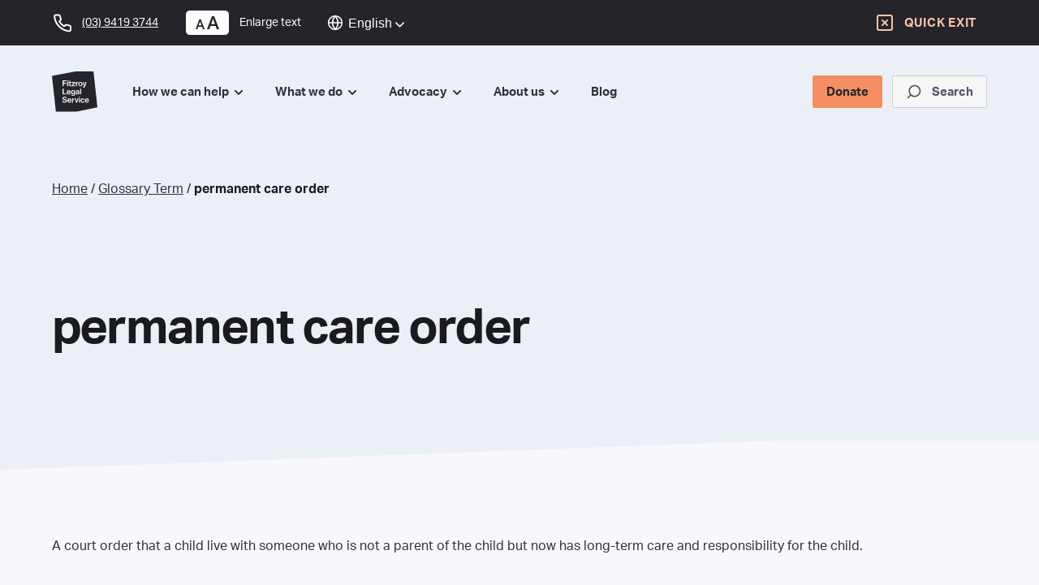

--- FILE ---
content_type: text/html; charset=UTF-8
request_url: https://fls.org.au/glossary/permanent-care-order/
body_size: 23227
content:
<!doctype html>

<html lang="en-US">

<head>
  <meta charset="utf-8">
  <meta http-equiv="x-ua-compatible" content="ie=edge">
  <meta name="viewport" content="width=device-width, initial-scale=1, shrink-to-fit=no">
  <link rel="stylesheet" href="https://use.typekit.net/vvl8vjx.css">
  <link rel="apple-touch-icon" sizes="180x180" href="https://fls.org.au/app/themes/fitzroy-legal-services/favicon/apple-touch-icon.png">
  <link rel="icon" type="image/png" sizes="32x32" href="https://fls.org.au/app/themes/fitzroy-legal-services/favicon/favicon-32x32.png">
  <link rel="icon" type="image/png" sizes="16x16" href="https://fls.org.au/app/themes/fitzroy-legal-services/favicon/favicon-16x16.png">
  <link rel="manifest" href="https://fls.org.au/app/themes/fitzroy-legal-services/favicon/site.webmanifest">
  <meta name="msapplication-TileColor" content="#da532c">
  <meta name="theme-color" content="#ffffff">
  <meta name="description" content="Community driven justice since 1972. Contact us for help and guidance on your legal matters.">
  <title>permanent care order &#8211; Fitzroy Legal Service</title>
<meta name='robots' content='max-image-preview:large' />
<link rel='dns-prefetch' href='//www.google.com' />
<link rel="alternate" title="oEmbed (JSON)" type="application/json+oembed" href="https://fls.org.au/wp-json/oembed/1.0/embed?url=https%3A%2F%2Ffls.org.au%2Fglossary%2Fpermanent-care-order%2F" />
<link rel="alternate" title="oEmbed (XML)" type="text/xml+oembed" href="https://fls.org.au/wp-json/oembed/1.0/embed?url=https%3A%2F%2Ffls.org.au%2Fglossary%2Fpermanent-care-order%2F&#038;format=xml" />
<style id='wp-img-auto-sizes-contain-inline-css'>
img:is([sizes=auto i],[sizes^="auto," i]){contain-intrinsic-size:3000px 1500px}
/*# sourceURL=wp-img-auto-sizes-contain-inline-css */
</style>
<style id='wp-emoji-styles-inline-css'>

	img.wp-smiley, img.emoji {
		display: inline !important;
		border: none !important;
		box-shadow: none !important;
		height: 1em !important;
		width: 1em !important;
		margin: 0 0.07em !important;
		vertical-align: -0.1em !important;
		background: none !important;
		padding: 0 !important;
	}
/*# sourceURL=wp-emoji-styles-inline-css */
</style>
<style id='woocommerce-inline-inline-css'>
.woocommerce form .form-row .required { visibility: visible; }
/*# sourceURL=woocommerce-inline-inline-css */
</style>
<link rel='stylesheet' id='sage/app.css-css' href='https://fls.org.au/app/themes/fitzroy-legal-services/dist/styles/app.css?id=02391605598bebbdfe07' media='all' />
<link rel='stylesheet' id='glossary-hint-css' href='https://fls.org.au/app/plugins/glossary/assets/css/tooltip-classic.css?ver=2.0.13' media='all' />
<link rel='stylesheet' id='glossary-mobile-tooltip-css' href='https://fls.org.au/app/plugins/glossary/assets/css/css-pro/mobile-tooltip.css?ver=2.0.13' media='all' />
<script src="https://fls.org.au/app/plugins/wp-sentry-integration/public/wp-sentry-browser.tracing.min.js?ver=8.10.0" id="wp-sentry-browser-bundle-js"></script>
<script id="wp-sentry-browser-js-extra">
var wp_sentry = {"wpBrowserTracingOptions":{},"tracesSampleRate":"0.3","environment":"production","release":"11.0.0","context":{"tags":{"wordpress":"6.9","language":"en-US"}},"dsn":"https://b524a77c5f154649923794200df31e4d@o421518.ingest.sentry.io/5628507"};
//# sourceURL=wp-sentry-browser-js-extra
</script>
<script src="https://fls.org.au/app/plugins/wp-sentry-integration/public/wp-sentry-init.js?ver=8.10.0" id="wp-sentry-browser-js"></script>
<script src="https://fls.org.au/wp/wp-includes/js/jquery/jquery.min.js?ver=3.7.1" id="jquery-core-js"></script>
<script src="https://fls.org.au/wp/wp-includes/js/jquery/jquery-migrate.min.js?ver=3.4.1" id="jquery-migrate-js"></script>
<script src="https://fls.org.au/app/plugins/recaptcha-woo/js/rcfwc.js?ver=1.0" id="rcfwc-js-js" defer data-wp-strategy="defer"></script>
<script src="https://www.google.com/recaptcha/api.js?hl=en_US" id="recaptcha-js" defer data-wp-strategy="defer"></script>
<script src="https://fls.org.au/app/plugins/woocommerce/assets/js/jquery-blockui/jquery.blockUI.min.js?ver=2.7.0-wc.10.4.3" id="wc-jquery-blockui-js" defer data-wp-strategy="defer"></script>
<script id="wc-add-to-cart-js-extra">
var wc_add_to_cart_params = {"ajax_url":"/wp/wp-admin/admin-ajax.php","wc_ajax_url":"/?wc-ajax=%%endpoint%%","i18n_view_cart":"View cart","cart_url":"https://fls.org.au/cart/","is_cart":"","cart_redirect_after_add":"no"};
//# sourceURL=wc-add-to-cart-js-extra
</script>
<script src="https://fls.org.au/app/plugins/woocommerce/assets/js/frontend/add-to-cart.min.js?ver=10.4.3" id="wc-add-to-cart-js" defer data-wp-strategy="defer"></script>
<script src="https://fls.org.au/app/plugins/woocommerce/assets/js/js-cookie/js.cookie.min.js?ver=2.1.4-wc.10.4.3" id="wc-js-cookie-js" defer data-wp-strategy="defer"></script>
<script id="woocommerce-js-extra">
var woocommerce_params = {"ajax_url":"/wp/wp-admin/admin-ajax.php","wc_ajax_url":"/?wc-ajax=%%endpoint%%","i18n_password_show":"Show password","i18n_password_hide":"Hide password"};
//# sourceURL=woocommerce-js-extra
</script>
<script src="https://fls.org.au/app/plugins/woocommerce/assets/js/frontend/woocommerce.min.js?ver=10.4.3" id="woocommerce-js" defer data-wp-strategy="defer"></script>
<link rel="https://api.w.org/" href="https://fls.org.au/wp-json/" /><link rel="alternate" title="JSON" type="application/json" href="https://fls.org.au/wp-json/wp/v2/glossary/2167" /><link rel="EditURI" type="application/rsd+xml" title="RSD" href="https://fls.org.au/wp/xmlrpc.php?rsd" />
<meta name="generator" content="WordPress 6.9" />
<meta name="generator" content="WooCommerce 10.4.3" />
<link rel="canonical" href="https://fls.org.au/glossary/permanent-care-order/" />
<link rel='shortlink' href='https://fls.org.au/?p=2167' />

		<!-- GA Google Analytics @ https://m0n.co/ga -->
		<script async src="https://www.googletagmanager.com/gtag/js?id=G-F80RQ55DFB"></script>
		<script>
			window.dataLayer = window.dataLayer || [];
			function gtag(){dataLayer.push(arguments);}
			gtag('js', new Date());
			gtag('config', 'G-F80RQ55DFB');
		</script>

		<noscript><style>.woocommerce-product-gallery{ opacity: 1 !important; }</style></noscript>
	<style>.recentcomments a{display:inline !important;padding:0 !important;margin:0 !important;}</style><style id='wp-block-paragraph-inline-css'>
.is-small-text{font-size:.875em}.is-regular-text{font-size:1em}.is-large-text{font-size:2.25em}.is-larger-text{font-size:3em}.has-drop-cap:not(:focus):first-letter{float:left;font-size:8.4em;font-style:normal;font-weight:100;line-height:.68;margin:.05em .1em 0 0;text-transform:uppercase}body.rtl .has-drop-cap:not(:focus):first-letter{float:none;margin-left:.1em}p.has-drop-cap.has-background{overflow:hidden}:root :where(p.has-background){padding:1.25em 2.375em}:where(p.has-text-color:not(.has-link-color)) a{color:inherit}p.has-text-align-left[style*="writing-mode:vertical-lr"],p.has-text-align-right[style*="writing-mode:vertical-rl"]{rotate:180deg}
/*# sourceURL=https://fls.org.au/wp/wp-includes/blocks/paragraph/style.min.css */
</style>
<link rel='stylesheet' id='wc-blocks-style-css' href='https://fls.org.au/app/plugins/woocommerce/assets/client/blocks/wc-blocks.css?ver=wc-10.4.3' media='all' />
<style id='global-styles-inline-css'>
:root{--wp--preset--aspect-ratio--square: 1;--wp--preset--aspect-ratio--4-3: 4/3;--wp--preset--aspect-ratio--3-4: 3/4;--wp--preset--aspect-ratio--3-2: 3/2;--wp--preset--aspect-ratio--2-3: 2/3;--wp--preset--aspect-ratio--16-9: 16/9;--wp--preset--aspect-ratio--9-16: 9/16;--wp--preset--color--black: #000000;--wp--preset--color--cyan-bluish-gray: #abb8c3;--wp--preset--color--white: #ffffff;--wp--preset--color--pale-pink: #f78da7;--wp--preset--color--vivid-red: #cf2e2e;--wp--preset--color--luminous-vivid-orange: #ff6900;--wp--preset--color--luminous-vivid-amber: #fcb900;--wp--preset--color--light-green-cyan: #7bdcb5;--wp--preset--color--vivid-green-cyan: #00d084;--wp--preset--color--pale-cyan-blue: #8ed1fc;--wp--preset--color--vivid-cyan-blue: #0693e3;--wp--preset--color--vivid-purple: #9b51e0;--wp--preset--gradient--vivid-cyan-blue-to-vivid-purple: linear-gradient(135deg,rgb(6,147,227) 0%,rgb(155,81,224) 100%);--wp--preset--gradient--light-green-cyan-to-vivid-green-cyan: linear-gradient(135deg,rgb(122,220,180) 0%,rgb(0,208,130) 100%);--wp--preset--gradient--luminous-vivid-amber-to-luminous-vivid-orange: linear-gradient(135deg,rgb(252,185,0) 0%,rgb(255,105,0) 100%);--wp--preset--gradient--luminous-vivid-orange-to-vivid-red: linear-gradient(135deg,rgb(255,105,0) 0%,rgb(207,46,46) 100%);--wp--preset--gradient--very-light-gray-to-cyan-bluish-gray: linear-gradient(135deg,rgb(238,238,238) 0%,rgb(169,184,195) 100%);--wp--preset--gradient--cool-to-warm-spectrum: linear-gradient(135deg,rgb(74,234,220) 0%,rgb(151,120,209) 20%,rgb(207,42,186) 40%,rgb(238,44,130) 60%,rgb(251,105,98) 80%,rgb(254,248,76) 100%);--wp--preset--gradient--blush-light-purple: linear-gradient(135deg,rgb(255,206,236) 0%,rgb(152,150,240) 100%);--wp--preset--gradient--blush-bordeaux: linear-gradient(135deg,rgb(254,205,165) 0%,rgb(254,45,45) 50%,rgb(107,0,62) 100%);--wp--preset--gradient--luminous-dusk: linear-gradient(135deg,rgb(255,203,112) 0%,rgb(199,81,192) 50%,rgb(65,88,208) 100%);--wp--preset--gradient--pale-ocean: linear-gradient(135deg,rgb(255,245,203) 0%,rgb(182,227,212) 50%,rgb(51,167,181) 100%);--wp--preset--gradient--electric-grass: linear-gradient(135deg,rgb(202,248,128) 0%,rgb(113,206,126) 100%);--wp--preset--gradient--midnight: linear-gradient(135deg,rgb(2,3,129) 0%,rgb(40,116,252) 100%);--wp--preset--font-size--small: 13px;--wp--preset--font-size--medium: 20px;--wp--preset--font-size--large: 36px;--wp--preset--font-size--x-large: 42px;--wp--preset--spacing--20: 0.44rem;--wp--preset--spacing--30: 0.67rem;--wp--preset--spacing--40: 1rem;--wp--preset--spacing--50: 1.5rem;--wp--preset--spacing--60: 2.25rem;--wp--preset--spacing--70: 3.38rem;--wp--preset--spacing--80: 5.06rem;--wp--preset--shadow--natural: 6px 6px 9px rgba(0, 0, 0, 0.2);--wp--preset--shadow--deep: 12px 12px 50px rgba(0, 0, 0, 0.4);--wp--preset--shadow--sharp: 6px 6px 0px rgba(0, 0, 0, 0.2);--wp--preset--shadow--outlined: 6px 6px 0px -3px rgb(255, 255, 255), 6px 6px rgb(0, 0, 0);--wp--preset--shadow--crisp: 6px 6px 0px rgb(0, 0, 0);}:where(body) { margin: 0; }.wp-site-blocks > .alignleft { float: left; margin-right: 2em; }.wp-site-blocks > .alignright { float: right; margin-left: 2em; }.wp-site-blocks > .aligncenter { justify-content: center; margin-left: auto; margin-right: auto; }:where(.is-layout-flex){gap: 0.5em;}:where(.is-layout-grid){gap: 0.5em;}.is-layout-flow > .alignleft{float: left;margin-inline-start: 0;margin-inline-end: 2em;}.is-layout-flow > .alignright{float: right;margin-inline-start: 2em;margin-inline-end: 0;}.is-layout-flow > .aligncenter{margin-left: auto !important;margin-right: auto !important;}.is-layout-constrained > .alignleft{float: left;margin-inline-start: 0;margin-inline-end: 2em;}.is-layout-constrained > .alignright{float: right;margin-inline-start: 2em;margin-inline-end: 0;}.is-layout-constrained > .aligncenter{margin-left: auto !important;margin-right: auto !important;}.is-layout-constrained > :where(:not(.alignleft):not(.alignright):not(.alignfull)){margin-left: auto !important;margin-right: auto !important;}body .is-layout-flex{display: flex;}.is-layout-flex{flex-wrap: wrap;align-items: center;}.is-layout-flex > :is(*, div){margin: 0;}body .is-layout-grid{display: grid;}.is-layout-grid > :is(*, div){margin: 0;}body{padding-top: 0px;padding-right: 0px;padding-bottom: 0px;padding-left: 0px;}a:where(:not(.wp-element-button)){text-decoration: underline;}:root :where(.wp-element-button, .wp-block-button__link){background-color: #32373c;border-width: 0;color: #fff;font-family: inherit;font-size: inherit;font-style: inherit;font-weight: inherit;letter-spacing: inherit;line-height: inherit;padding-top: calc(0.667em + 2px);padding-right: calc(1.333em + 2px);padding-bottom: calc(0.667em + 2px);padding-left: calc(1.333em + 2px);text-decoration: none;text-transform: inherit;}.has-black-color{color: var(--wp--preset--color--black) !important;}.has-cyan-bluish-gray-color{color: var(--wp--preset--color--cyan-bluish-gray) !important;}.has-white-color{color: var(--wp--preset--color--white) !important;}.has-pale-pink-color{color: var(--wp--preset--color--pale-pink) !important;}.has-vivid-red-color{color: var(--wp--preset--color--vivid-red) !important;}.has-luminous-vivid-orange-color{color: var(--wp--preset--color--luminous-vivid-orange) !important;}.has-luminous-vivid-amber-color{color: var(--wp--preset--color--luminous-vivid-amber) !important;}.has-light-green-cyan-color{color: var(--wp--preset--color--light-green-cyan) !important;}.has-vivid-green-cyan-color{color: var(--wp--preset--color--vivid-green-cyan) !important;}.has-pale-cyan-blue-color{color: var(--wp--preset--color--pale-cyan-blue) !important;}.has-vivid-cyan-blue-color{color: var(--wp--preset--color--vivid-cyan-blue) !important;}.has-vivid-purple-color{color: var(--wp--preset--color--vivid-purple) !important;}.has-black-background-color{background-color: var(--wp--preset--color--black) !important;}.has-cyan-bluish-gray-background-color{background-color: var(--wp--preset--color--cyan-bluish-gray) !important;}.has-white-background-color{background-color: var(--wp--preset--color--white) !important;}.has-pale-pink-background-color{background-color: var(--wp--preset--color--pale-pink) !important;}.has-vivid-red-background-color{background-color: var(--wp--preset--color--vivid-red) !important;}.has-luminous-vivid-orange-background-color{background-color: var(--wp--preset--color--luminous-vivid-orange) !important;}.has-luminous-vivid-amber-background-color{background-color: var(--wp--preset--color--luminous-vivid-amber) !important;}.has-light-green-cyan-background-color{background-color: var(--wp--preset--color--light-green-cyan) !important;}.has-vivid-green-cyan-background-color{background-color: var(--wp--preset--color--vivid-green-cyan) !important;}.has-pale-cyan-blue-background-color{background-color: var(--wp--preset--color--pale-cyan-blue) !important;}.has-vivid-cyan-blue-background-color{background-color: var(--wp--preset--color--vivid-cyan-blue) !important;}.has-vivid-purple-background-color{background-color: var(--wp--preset--color--vivid-purple) !important;}.has-black-border-color{border-color: var(--wp--preset--color--black) !important;}.has-cyan-bluish-gray-border-color{border-color: var(--wp--preset--color--cyan-bluish-gray) !important;}.has-white-border-color{border-color: var(--wp--preset--color--white) !important;}.has-pale-pink-border-color{border-color: var(--wp--preset--color--pale-pink) !important;}.has-vivid-red-border-color{border-color: var(--wp--preset--color--vivid-red) !important;}.has-luminous-vivid-orange-border-color{border-color: var(--wp--preset--color--luminous-vivid-orange) !important;}.has-luminous-vivid-amber-border-color{border-color: var(--wp--preset--color--luminous-vivid-amber) !important;}.has-light-green-cyan-border-color{border-color: var(--wp--preset--color--light-green-cyan) !important;}.has-vivid-green-cyan-border-color{border-color: var(--wp--preset--color--vivid-green-cyan) !important;}.has-pale-cyan-blue-border-color{border-color: var(--wp--preset--color--pale-cyan-blue) !important;}.has-vivid-cyan-blue-border-color{border-color: var(--wp--preset--color--vivid-cyan-blue) !important;}.has-vivid-purple-border-color{border-color: var(--wp--preset--color--vivid-purple) !important;}.has-vivid-cyan-blue-to-vivid-purple-gradient-background{background: var(--wp--preset--gradient--vivid-cyan-blue-to-vivid-purple) !important;}.has-light-green-cyan-to-vivid-green-cyan-gradient-background{background: var(--wp--preset--gradient--light-green-cyan-to-vivid-green-cyan) !important;}.has-luminous-vivid-amber-to-luminous-vivid-orange-gradient-background{background: var(--wp--preset--gradient--luminous-vivid-amber-to-luminous-vivid-orange) !important;}.has-luminous-vivid-orange-to-vivid-red-gradient-background{background: var(--wp--preset--gradient--luminous-vivid-orange-to-vivid-red) !important;}.has-very-light-gray-to-cyan-bluish-gray-gradient-background{background: var(--wp--preset--gradient--very-light-gray-to-cyan-bluish-gray) !important;}.has-cool-to-warm-spectrum-gradient-background{background: var(--wp--preset--gradient--cool-to-warm-spectrum) !important;}.has-blush-light-purple-gradient-background{background: var(--wp--preset--gradient--blush-light-purple) !important;}.has-blush-bordeaux-gradient-background{background: var(--wp--preset--gradient--blush-bordeaux) !important;}.has-luminous-dusk-gradient-background{background: var(--wp--preset--gradient--luminous-dusk) !important;}.has-pale-ocean-gradient-background{background: var(--wp--preset--gradient--pale-ocean) !important;}.has-electric-grass-gradient-background{background: var(--wp--preset--gradient--electric-grass) !important;}.has-midnight-gradient-background{background: var(--wp--preset--gradient--midnight) !important;}.has-small-font-size{font-size: var(--wp--preset--font-size--small) !important;}.has-medium-font-size{font-size: var(--wp--preset--font-size--medium) !important;}.has-large-font-size{font-size: var(--wp--preset--font-size--large) !important;}.has-x-large-font-size{font-size: var(--wp--preset--font-size--x-large) !important;}
/*# sourceURL=global-styles-inline-css */
</style>
</head>

<body class="wp-singular glossary-template-default single single-glossary postid-2167 wp-embed-responsive wp-theme-fitzroy-legal-services theme-fitzroy-legal-services woocommerce-no-js permanent-care-order">
    
  <div id="app" class="flex flex-col min-h-screen w-100">
    <div class="md:sticky md:top-0 z-1000">
  <nav class="py-3 bg-neutral-800 th-dark-background top-bar ">
  <div class="relative w-full px-6 lg:px-16 xl:mx-auto xl:container">
    <div class="flex items-center justify-between w-full lg:block">
        <!--  Mobile Home / Menu    -->
        <div class="flex items-center justify-center lg:hidden">
          <a class="w-12" href="https://fls.org.au/" aria-label="Go to Home Page">
          <img width="48" height="42" src="https://fls.org.au/app/themes/fitzroy-legal-services/dist/images/logo-white.svg?id=606d7ef3b304c674bdb7" />
          </a>
           <button  id=mobileMenu class="th-btn th-btn-black-select th-btn-xsm ml-3 md:ml-4" >
    <span id="hamburger" style="display:flex">
                <svg class="stroke-white" width="24" height="24" viewBox="0 0 24 24" fill="none" xmlns="http://www.w3.org/2000/svg">
<path d="M3 12H21" stroke-width="2" stroke-linecap="round" stroke-linejoin="round"/>
<path d="M3 6H21" stroke-width="2" stroke-linecap="round" stroke-linejoin="round"/>
<path d="M3 18H21" stroke-width="2" stroke-linecap="round" stroke-linejoin="round"/>
</svg>                <span class="ml-1">Menu</span>
              </span>
              <span id="closeX" style="display:none">
                <svg class="stroke-white" width="24" height="24" viewBox="0 0 24 24" fill="none" xmlns="http://www.w3.org/2000/svg">
<path d="M18 6L6 18" stroke-width="2" stroke-linecap="round" stroke-linejoin="round"/>
<path d="M6 6L18 18" stroke-width="2" stroke-linecap="round" stroke-linejoin="round"/>
</svg>                <span class="ml-1">Close</span>
              </span>
  </button>
 
        </div>
        <div class="flex items-center justify-between">
          <div class="items-center hidden h-full lg:flex space-x-8 th-font-navigation-small">
               <a  href="tel:+610394193744" target=_self class="th-btn th-btn-default hidden md:flex" >
    <svg class="stroke-current" width="24" height="25" viewBox="0 0 24 25" fill="none" xmlns="http://www.w3.org/2000/svg">
<path d="M21.9999 17.4201V20.4201C22.0011 20.6986 21.944 20.9743 21.8324 21.2294C21.7209 21.4846 21.5572 21.7137 21.352 21.902C21.1468 22.0902 20.9045 22.2336 20.6407 22.3228C20.3769 22.412 20.0973 22.4452 19.8199 22.4201C16.7428 22.0857 13.7869 21.0342 11.1899 19.3501C8.77376 17.8148 6.72527 15.7663 5.18993 13.3501C3.49991 10.7413 2.44818 7.77109 2.11993 4.6801C2.09494 4.40356 2.12781 4.12486 2.21643 3.86172C2.30506 3.59859 2.4475 3.35679 2.6347 3.15172C2.82189 2.94665 3.04974 2.78281 3.30372 2.67062C3.55771 2.55843 3.83227 2.50036 4.10993 2.5001H7.10993C7.59524 2.49532 8.06572 2.66718 8.43369 2.98363C8.80166 3.30008 9.04201 3.73954 9.10993 4.2201C9.23656 5.18016 9.47138 6.12282 9.80993 7.0301C9.94448 7.38802 9.9736 7.77701 9.89384 8.15098C9.81408 8.52494 9.6288 8.86821 9.35993 9.1401L8.08993 10.4101C9.51349 12.9136 11.5864 14.9865 14.0899 16.4101L15.3599 15.1401C15.6318 14.8712 15.9751 14.6859 16.3491 14.6062C16.723 14.5264 17.112 14.5556 17.4699 14.6901C18.3772 15.0286 19.3199 15.2635 20.2799 15.3901C20.7657 15.4586 21.2093 15.7033 21.5265 16.0776C21.8436 16.4519 22.0121 16.9297 21.9999 17.4201Z" stroke-width="2" stroke-linecap="round" stroke-linejoin="round"/>
</svg>                <span class="ml-3 underline focus:outline-none">(03) 9419 3744</span>
      </a>
 
               <span data-type="text-resize" class="flex items-center ">
   <button  class="th-btn th-btn-white-dark th-btn-xsm th-font-navigation" >
    <svg class="fill-current" width="29" height="16" viewBox="0 0 29 16" fill="none" xmlns="http://www.w3.org/2000/svg">
    <path d="M20.1446 0H22.8554L29 16H26.0858L24.5723 11.9216H18.3148L16.8238 16H14L20.1446 0ZM23.8268 9.65826L21.4322 3.07003L19.0602 9.65826H23.8268Z" />
    <path d="M4.50602 4H6.49398L11 16H8.86295L7.75301 12.9412H3.16416L2.07078 16H0L4.50602 4ZM7.20633 11.2437L5.4503 6.30252L3.71084 11.2437H7.20633Z" />
</svg>
  </button>
 
      <span class="ml-3 hover:underline">Enlarge text</span>
  </span>

 
               <div class="gtranslate-container xsm:hidden sm:block">
  <!-- GTranslate: https://gtranslate.io/ -->
<style>
.switcher {font-family:Arial;font-size:12pt;text-align:left;cursor:pointer;overflow:hidden;width:173px;line-height:17px;}
.switcher a {text-decoration:none;display:block;font-size:12pt;-webkit-box-sizing:content-box;-moz-box-sizing:content-box;box-sizing:content-box;}
.switcher a img {vertical-align:middle;display:inline;border:0;padding:0;margin:0;opacity:0.8;}
.switcher a:hover img {opacity:1;}
.switcher .selected {background:#25242a linear-gradient(180deg, #25242a 0%, #25242a 70%);position:relative;z-index:9999;}
.switcher .selected a {border:1px solid #25242a;color:#ffffff;padding:3px 5px;width:161px;}
.switcher .selected a:after {height:24px;display:inline-block;position:absolute;right:10px;width:15px;background-position:50%;background-size:11px;background-image:url("data:image/svg+xml;utf8,<svg xmlns='http://www.w3.org/2000/svg' width='16' height='16' viewBox='0 0 285 285'><path d='M282 76.5l-14.2-14.3a9 9 0 0 0-13.1 0L142.5 174.4 30.3 62.2a9 9 0 0 0-13.2 0L3 76.5a9 9 0 0 0 0 13.1l133 133a9 9 0 0 0 13.1 0l133-133a9 9 0 0 0 0-13z' style='fill:%23ffffff'/></svg>");background-repeat:no-repeat;content:""!important;transition:all .2s;}
.switcher .selected a.open:after {-webkit-transform: rotate(-180deg);transform:rotate(-180deg);}
.switcher .selected a:hover {background:#25242a}
.switcher .option {position:relative;z-index:9998;border-left:1px solid #25242a;border-right:1px solid #25242a;border-bottom:1px solid #25242a;background-color:#25242a;display:none;width:171px;max-height:198px;-webkit-box-sizing:content-box;-moz-box-sizing:content-box;box-sizing:content-box;overflow-y:auto;overflow-x:hidden;}
.switcher .option a {color:#000;padding:3px 5px;}
.switcher .option a:hover {background:#fff;}
.switcher .option a.selected {background:#fff;}
#selected_lang_name {float: none;}
.l_name {float: none !important;margin: 0;}
.switcher .option::-webkit-scrollbar-track{-webkit-box-shadow:inset 0 0 3px rgba(0,0,0,0.3);border-radius:5px;background-color:#f5f5f5;}
.switcher .option::-webkit-scrollbar {width:5px;}
.switcher .option::-webkit-scrollbar-thumb {border-radius:5px;-webkit-box-shadow: inset 0 0 3px rgba(0,0,0,.3);background-color:#888;}
</style>
<div class="switcher notranslate flex justify-centent items-center"><svg class="stroke-current globe-icon" width="20" height="20" viewBox="0 0 20 20" fill="none" xmlns="http://www.w3.org/2000/svg"><path d="M10.0013 18.3346C14.6037 18.3346 18.3346 14.6037 18.3346 10.0013C18.3346 5.39893 14.6037 1.66797 10.0013 1.66797C5.39893 1.66797 1.66797 5.39893 1.66797 10.0013C1.66797 14.6037 5.39893 18.3346 10.0013 18.3346Z" stroke-width="1.58333" stroke-linecap="round" stroke-linejoin="round"></path><path d="M1.66602 10H18.3327" stroke-width="1.58333" stroke-linecap="round" stroke-linejoin="round"></path><path d="M10.0013 1.66797C12.0857 3.94993 13.2703 6.91133 13.3346 10.0013C13.2703 13.0913 12.0857 16.0527 10.0013 18.3346C7.9169 16.0527 6.73234 13.0913 6.66797 10.0013C6.73234 6.91133 7.9169 3.94993 10.0013 1.66797V1.66797Z" stroke-width="1.58333" stroke-linecap="round" stroke-linejoin="round"></path></svg>
<div class="selected">
<a href="#" onclick="return false;"> English</a>
</div>
<div class="option">
<a href="#" onclick="doGTranslate('en|am');jQuery('div.switcher div.selected a').html(jQuery(this).html());return false;" title="Amharic" class="nturl"> Amharic</a><a href="#" onclick="doGTranslate('en|ar');jQuery('div.switcher div.selected a').html(jQuery(this).html());return false;" title="Arabic" class="nturl"> Arabic</a><a href="#" onclick="doGTranslate('en|zh-CN');jQuery('div.switcher div.selected a').html(jQuery(this).html());return false;" title="Chinese (Simplified)" class="nturl"> Chinese (Simplified)</a><a href="#" onclick="doGTranslate('en|en');jQuery('div.switcher div.selected a').html(jQuery(this).html());return false;" title="English" class="nturl selected"> English</a><a href="#" onclick="doGTranslate('en|el');jQuery('div.switcher div.selected a').html(jQuery(this).html());return false;" title="Greek" class="nturl"> Greek</a><a href="#" onclick="doGTranslate('en|it');jQuery('div.switcher div.selected a').html(jQuery(this).html());return false;" title="Italian" class="nturl"> Italian</a><a href="#" onclick="doGTranslate('en|ku');jQuery('div.switcher div.selected a').html(jQuery(this).html());return false;" title="Kurdish (Kurmanji)" class="nturl"> Kurdish (Kurmanji)</a><a href="#" onclick="doGTranslate('en|fa');jQuery('div.switcher div.selected a').html(jQuery(this).html());return false;" title="Persian" class="nturl"> Persian</a><a href="#" onclick="doGTranslate('en|pt');jQuery('div.switcher div.selected a').html(jQuery(this).html());return false;" title="Portuguese" class="nturl"> Portuguese</a><a href="#" onclick="doGTranslate('en|ru');jQuery('div.switcher div.selected a').html(jQuery(this).html());return false;" title="Russian" class="nturl"> Russian</a><a href="#" onclick="doGTranslate('en|so');jQuery('div.switcher div.selected a').html(jQuery(this).html());return false;" title="Somali" class="nturl"> Somali</a><a href="#" onclick="doGTranslate('en|es');jQuery('div.switcher div.selected a').html(jQuery(this).html());return false;" title="Spanish" class="nturl"> Spanish</a><a href="#" onclick="doGTranslate('en|th');jQuery('div.switcher div.selected a').html(jQuery(this).html());return false;" title="Thai" class="nturl"> Thai</a><a href="#" onclick="doGTranslate('en|ur');jQuery('div.switcher div.selected a').html(jQuery(this).html());return false;" title="Urdu" class="nturl"> Urdu</a><a href="#" onclick="doGTranslate('en|vi');jQuery('div.switcher div.selected a').html(jQuery(this).html());return false;" title="Vietnamese" class="nturl"> Vietnamese</a></div>
</div>
<script>
jQuery('.switcher .selected').click(function() {jQuery('.switcher .option a img').each(function() {if(!jQuery(this)[0].hasAttribute('src'))jQuery(this).attr('src', jQuery(this).attr('data-gt-lazy-src'))});if(!(jQuery('.switcher .option').is(':visible'))) {jQuery('.switcher .option').stop(true,true).delay(100).slideDown(500);jQuery('.switcher .selected a').toggleClass('open')}});
jQuery('.switcher .option').bind('mousewheel', function(e) {var options = jQuery('.switcher .option');if(options.is(':visible'))options.scrollTop(options.scrollTop() - e.originalEvent.wheelDelta);return false;});
jQuery('body').not('.switcher').click(function(e) {if(jQuery('.switcher .option').is(':visible') && e.target != jQuery('.switcher .option').get(0)) {jQuery('.switcher .option').stop(true,true).delay(100).slideUp(500);jQuery('.switcher .selected a').toggleClass('open')}});
</script>
<style>
#goog-gt-tt {display:none !important;}
.goog-te-banner-frame {display:none !important;}
.goog-te-menu-value:hover {text-decoration:none !important;}
.goog-text-highlight {background-color:transparent !important;box-shadow:none !important;}
body {top:0 !important;}
#google_translate_element2 {display:none!important;}
</style>

<div id="google_translate_element2"></div>
<script>
function googleTranslateElementInit2() {new google.translate.TranslateElement({pageLanguage: 'en',autoDisplay: false}, 'google_translate_element2');}
</script><script src="//translate.google.com/translate_a/element.js?cb=googleTranslateElementInit2"></script>


<script>
function GTranslateGetCurrentLang() {var keyValue = document['cookie'].match('(^|;) ?googtrans=([^;]*)(;|$)');return keyValue ? keyValue[2].split('/')[2] : null;}
function GTranslateFireEvent(element,event){try{if(document.createEventObject){var evt=document.createEventObject();element.fireEvent('on'+event,evt)}else{var evt=document.createEvent('HTMLEvents');evt.initEvent(event,true,true);element.dispatchEvent(evt)}}catch(e){}}
function doGTranslate(lang_pair){if(lang_pair.value)lang_pair=lang_pair.value;if(lang_pair=='')return;var lang=lang_pair.split('|')[1];if(GTranslateGetCurrentLang() == null && lang == lang_pair.split('|')[0])return;var teCombo;var sel=document.getElementsByTagName('select');for(var i=0;i<sel.length;i++)if(sel[i].className.indexOf('goog-te-combo')!=-1){teCombo=sel[i];break;}if(document.getElementById('google_translate_element2')==null||document.getElementById('google_translate_element2').innerHTML.length==0||teCombo.length==0||teCombo.innerHTML.length==0){setTimeout(function(){doGTranslate(lang_pair)},500)}else{teCombo.value=lang;GTranslateFireEvent(teCombo,'change');GTranslateFireEvent(teCombo,'change')}}
if(GTranslateGetCurrentLang() != null)jQuery(document).ready(function() {var lang_html = jQuery('div.switcher div.option').find('img[alt="'+GTranslateGetCurrentLang()+'"]').parent().html();if(typeof lang_html != 'undefined')jQuery('div.switcher div.selected a').html(lang_html.replace('data-gt-lazy-', ''));});
</script>

</div>
 
          </div>
          <!--  Buttons    -->
          <div >
              <div class="flex items-center justify-between">
                 <a  href="" target=_self class="th-btn th-btn-black-select th-btn-xsm th-font-navigation link-hover tracking-wider " data-type="quick-exit">
    <svg class="stroke-accent" width="24" height="24" viewBox="0 0 24 24" fill="none" xmlns="http://www.w3.org/2000/svg">
<path d="M19 3H5C3.89543 3 3 3.89543 3 5V19C3 20.1046 3.89543 21 5 21H19C20.1046 21 21 20.1046 21 19V5C21 3.89543 20.1046 3 19 3Z" stroke-width="2" stroke-linecap="round" stroke-linejoin="round"/>
<path d="M9 9L15 15" stroke-width="2" stroke-linecap="round" stroke-linejoin="round"/>
<path d="M15 9L9 15" stroke-width="2" stroke-linecap="round" stroke-linejoin="round"/>
</svg>  <span class="ml-3 text-accent-100 th-hover-underline ">QUICK EXIT</span>
      </a>
 
 
              </div>
          </div>
        </div>
    </div>
  </div>
</nav>
</div>
 

<div id="mobileFixContainer" class="relative z-30 w-full bg-off-white lg:bg-transparent lg:h-auto lg:overflow-none lg:relative th-grey">

  <div id="headerDonateButtons" class="absolute hidden right-8 top-8 md:flex lg:hidden flex items-center space-x-10">
          
         <a  id=Donate href="http://fls.org.au/donate-to-support-community-access-to-justice/" target=_self class="th-btn th-btn-accent th-btn-donate th-font-navigation" >
    Donate
      </a>
 
 
  </div>

  <div id="mainHeaderContainer" class="bg-off-white h-screen hidden lg:bg-transparent lg:flex lg:h-auto lg:items-center lg:justify-center lg:overflow-y-hidden overflow-y-auto relative z-10 lg:static">

     <nav class="lg:block pt-6 pb-12 lg:py-8 w-full ">
   <div class="w-full px-8 md:px-16 xl:mx-auto xl:container ">
  <div class="w-full lg:w-auto lg:items-center lg:justify-center grid grid-cols-8 lg:grid-cols-12 gap-x-8">

      <div class="w-full pb-6 col-span-full lg:pb-0 flex items-center justify-between lg:hidden">
         <span data-type="text-resize" class="flex items-center ">
   <button  class="th-btn th-btn-white-dark th-btn-xsm th-font-navigation" >
    <svg class="fill-current" width="29" height="16" viewBox="0 0 29 16" fill="none" xmlns="http://www.w3.org/2000/svg">
    <path d="M20.1446 0H22.8554L29 16H26.0858L24.5723 11.9216H18.3148L16.8238 16H14L20.1446 0ZM23.8268 9.65826L21.4322 3.07003L19.0602 9.65826H23.8268Z" />
    <path d="M4.50602 4H6.49398L11 16H8.86295L7.75301 12.9412H3.16416L2.07078 16H0L4.50602 4ZM7.20633 11.2437L5.4503 6.30252L3.71084 11.2437H7.20633Z" />
</svg>
  </button>
 
  </span>

 
         <div class="gtranslate-container xs:hidden">
  <!-- GTranslate: https://gtranslate.io/ -->
<style>
.switcher {font-family:Arial;font-size:12pt;text-align:left;cursor:pointer;overflow:hidden;width:173px;line-height:17px;}
.switcher a {text-decoration:none;display:block;font-size:12pt;-webkit-box-sizing:content-box;-moz-box-sizing:content-box;box-sizing:content-box;}
.switcher a img {vertical-align:middle;display:inline;border:0;padding:0;margin:0;opacity:0.8;}
.switcher a:hover img {opacity:1;}
.switcher .selected {background:#25242a linear-gradient(180deg, #25242a 0%, #25242a 70%);position:relative;z-index:9999;}
.switcher .selected a {border:1px solid #25242a;color:#ffffff;padding:3px 5px;width:161px;}
.switcher .selected a:after {height:24px;display:inline-block;position:absolute;right:10px;width:15px;background-position:50%;background-size:11px;background-image:url("data:image/svg+xml;utf8,<svg xmlns='http://www.w3.org/2000/svg' width='16' height='16' viewBox='0 0 285 285'><path d='M282 76.5l-14.2-14.3a9 9 0 0 0-13.1 0L142.5 174.4 30.3 62.2a9 9 0 0 0-13.2 0L3 76.5a9 9 0 0 0 0 13.1l133 133a9 9 0 0 0 13.1 0l133-133a9 9 0 0 0 0-13z' style='fill:%23ffffff'/></svg>");background-repeat:no-repeat;content:""!important;transition:all .2s;}
.switcher .selected a.open:after {-webkit-transform: rotate(-180deg);transform:rotate(-180deg);}
.switcher .selected a:hover {background:#25242a}
.switcher .option {position:relative;z-index:9998;border-left:1px solid #25242a;border-right:1px solid #25242a;border-bottom:1px solid #25242a;background-color:#25242a;display:none;width:171px;max-height:198px;-webkit-box-sizing:content-box;-moz-box-sizing:content-box;box-sizing:content-box;overflow-y:auto;overflow-x:hidden;}
.switcher .option a {color:#000;padding:3px 5px;}
.switcher .option a:hover {background:#fff;}
.switcher .option a.selected {background:#fff;}
#selected_lang_name {float: none;}
.l_name {float: none !important;margin: 0;}
.switcher .option::-webkit-scrollbar-track{-webkit-box-shadow:inset 0 0 3px rgba(0,0,0,0.3);border-radius:5px;background-color:#f5f5f5;}
.switcher .option::-webkit-scrollbar {width:5px;}
.switcher .option::-webkit-scrollbar-thumb {border-radius:5px;-webkit-box-shadow: inset 0 0 3px rgba(0,0,0,.3);background-color:#888;}
</style>
<div class="switcher notranslate flex justify-centent items-center"><svg class="stroke-current globe-icon" width="20" height="20" viewBox="0 0 20 20" fill="none" xmlns="http://www.w3.org/2000/svg"><path d="M10.0013 18.3346C14.6037 18.3346 18.3346 14.6037 18.3346 10.0013C18.3346 5.39893 14.6037 1.66797 10.0013 1.66797C5.39893 1.66797 1.66797 5.39893 1.66797 10.0013C1.66797 14.6037 5.39893 18.3346 10.0013 18.3346Z" stroke-width="1.58333" stroke-linecap="round" stroke-linejoin="round"></path><path d="M1.66602 10H18.3327" stroke-width="1.58333" stroke-linecap="round" stroke-linejoin="round"></path><path d="M10.0013 1.66797C12.0857 3.94993 13.2703 6.91133 13.3346 10.0013C13.2703 13.0913 12.0857 16.0527 10.0013 18.3346C7.9169 16.0527 6.73234 13.0913 6.66797 10.0013C6.73234 6.91133 7.9169 3.94993 10.0013 1.66797V1.66797Z" stroke-width="1.58333" stroke-linecap="round" stroke-linejoin="round"></path></svg>
<div class="selected">
<a href="#" onclick="return false;"> English</a>
</div>
<div class="option">
<a href="#" onclick="doGTranslate('en|am');jQuery('div.switcher div.selected a').html(jQuery(this).html());return false;" title="Amharic" class="nturl"> Amharic</a><a href="#" onclick="doGTranslate('en|ar');jQuery('div.switcher div.selected a').html(jQuery(this).html());return false;" title="Arabic" class="nturl"> Arabic</a><a href="#" onclick="doGTranslate('en|zh-CN');jQuery('div.switcher div.selected a').html(jQuery(this).html());return false;" title="Chinese (Simplified)" class="nturl"> Chinese (Simplified)</a><a href="#" onclick="doGTranslate('en|en');jQuery('div.switcher div.selected a').html(jQuery(this).html());return false;" title="English" class="nturl selected"> English</a><a href="#" onclick="doGTranslate('en|el');jQuery('div.switcher div.selected a').html(jQuery(this).html());return false;" title="Greek" class="nturl"> Greek</a><a href="#" onclick="doGTranslate('en|it');jQuery('div.switcher div.selected a').html(jQuery(this).html());return false;" title="Italian" class="nturl"> Italian</a><a href="#" onclick="doGTranslate('en|ku');jQuery('div.switcher div.selected a').html(jQuery(this).html());return false;" title="Kurdish (Kurmanji)" class="nturl"> Kurdish (Kurmanji)</a><a href="#" onclick="doGTranslate('en|fa');jQuery('div.switcher div.selected a').html(jQuery(this).html());return false;" title="Persian" class="nturl"> Persian</a><a href="#" onclick="doGTranslate('en|pt');jQuery('div.switcher div.selected a').html(jQuery(this).html());return false;" title="Portuguese" class="nturl"> Portuguese</a><a href="#" onclick="doGTranslate('en|ru');jQuery('div.switcher div.selected a').html(jQuery(this).html());return false;" title="Russian" class="nturl"> Russian</a><a href="#" onclick="doGTranslate('en|so');jQuery('div.switcher div.selected a').html(jQuery(this).html());return false;" title="Somali" class="nturl"> Somali</a><a href="#" onclick="doGTranslate('en|es');jQuery('div.switcher div.selected a').html(jQuery(this).html());return false;" title="Spanish" class="nturl"> Spanish</a><a href="#" onclick="doGTranslate('en|th');jQuery('div.switcher div.selected a').html(jQuery(this).html());return false;" title="Thai" class="nturl"> Thai</a><a href="#" onclick="doGTranslate('en|ur');jQuery('div.switcher div.selected a').html(jQuery(this).html());return false;" title="Urdu" class="nturl"> Urdu</a><a href="#" onclick="doGTranslate('en|vi');jQuery('div.switcher div.selected a').html(jQuery(this).html());return false;" title="Vietnamese" class="nturl"> Vietnamese</a></div>
</div>
<script>
jQuery('.switcher .selected').click(function() {jQuery('.switcher .option a img').each(function() {if(!jQuery(this)[0].hasAttribute('src'))jQuery(this).attr('src', jQuery(this).attr('data-gt-lazy-src'))});if(!(jQuery('.switcher .option').is(':visible'))) {jQuery('.switcher .option').stop(true,true).delay(100).slideDown(500);jQuery('.switcher .selected a').toggleClass('open')}});
jQuery('.switcher .option').bind('mousewheel', function(e) {var options = jQuery('.switcher .option');if(options.is(':visible'))options.scrollTop(options.scrollTop() - e.originalEvent.wheelDelta);return false;});
jQuery('body').not('.switcher').click(function(e) {if(jQuery('.switcher .option').is(':visible') && e.target != jQuery('.switcher .option').get(0)) {jQuery('.switcher .option').stop(true,true).delay(100).slideUp(500);jQuery('.switcher .selected a').toggleClass('open')}});
</script>
<style>
#goog-gt-tt {display:none !important;}
.goog-te-banner-frame {display:none !important;}
.goog-te-menu-value:hover {text-decoration:none !important;}
.goog-text-highlight {background-color:transparent !important;box-shadow:none !important;}
body {top:0 !important;}
#google_translate_element2 {display:none!important;}
</style>

<div id="google_translate_element2"></div>
<script>
function googleTranslateElementInit2() {new google.translate.TranslateElement({pageLanguage: 'en',autoDisplay: false}, 'google_translate_element2');}
</script><script src="//translate.google.com/translate_a/element.js?cb=googleTranslateElementInit2"></script>


<script>
function GTranslateGetCurrentLang() {var keyValue = document['cookie'].match('(^|;) ?googtrans=([^;]*)(;|$)');return keyValue ? keyValue[2].split('/')[2] : null;}
function GTranslateFireEvent(element,event){try{if(document.createEventObject){var evt=document.createEventObject();element.fireEvent('on'+event,evt)}else{var evt=document.createEvent('HTMLEvents');evt.initEvent(event,true,true);element.dispatchEvent(evt)}}catch(e){}}
function doGTranslate(lang_pair){if(lang_pair.value)lang_pair=lang_pair.value;if(lang_pair=='')return;var lang=lang_pair.split('|')[1];if(GTranslateGetCurrentLang() == null && lang == lang_pair.split('|')[0])return;var teCombo;var sel=document.getElementsByTagName('select');for(var i=0;i<sel.length;i++)if(sel[i].className.indexOf('goog-te-combo')!=-1){teCombo=sel[i];break;}if(document.getElementById('google_translate_element2')==null||document.getElementById('google_translate_element2').innerHTML.length==0||teCombo.length==0||teCombo.innerHTML.length==0){setTimeout(function(){doGTranslate(lang_pair)},500)}else{teCombo.value=lang;GTranslateFireEvent(teCombo,'change');GTranslateFireEvent(teCombo,'change')}}
if(GTranslateGetCurrentLang() != null)jQuery(document).ready(function() {var lang_html = jQuery('div.switcher div.option').find('img[alt="'+GTranslateGetCurrentLang()+'"]').parent().html();if(typeof lang_html != 'undefined')jQuery('div.switcher div.selected a').html(lang_html.replace('data-gt-lazy-', ''));});
</script>

</div>
 
         <button  class="th-btn th-btn-gray th-btn-donate th-font-navigation link-hover " data-type="search-open">
    <svg class="stroke-current" width="20" height="20" viewBox="0 0 20 20" fill="none" xmlns="http://www.w3.org/2000/svg">
<path d="M4.16667 9.16667C4.16667 12.8486 7.15143 15.8333 10.8333 15.8333C14.5152 15.8333 17.5 12.8486 17.5 9.16667C17.5 5.48477 14.5152 2.5 10.8333 2.5C7.15143 2.5 4.16667 5.48477 4.16667 9.16667Z" stroke-width="1.66667" stroke-linecap="round" stroke-linejoin="round"/>
<path d="M2.5 17.5L6.125 13.875" stroke-width="1.66667" stroke-linecap="round" stroke-linejoin="round"/>
</svg>  <span class="ml-3 th-hover-underline">Search</span>
  </button>
 
 
      </div>

      <a href="https://fls.org.au/" aria-label="Go to Home Page" class="hidden lg:block">
        <img width="57" height="50" src="https://fls.org.au/app/themes/fitzroy-legal-services/dist/images/logo-black.svg?id=a1287ca9e01b4df31c33" />
      </a>

      <ul data-type="mobile-accordion" class="mb-12 col-span-8 xl:col-span-6 lg:w-auto lg:flex th-font-navigation lg:mb-0 w-full">
        <li class="block border-b lg:hidden border-neutral-200 lg:border-none lg:w-auto">
          <span class="flex justify-between w-full py-6 lg:py-0 lg:inline-block lg:w-auto">
            Home
          </span>
        </li>
        <li class="has-submenu">
          <div class="w-full border-b item-center lg:inline-block border-neutral-200 lg:border-none lg:w-auto  ">
            <a href="#" class="flex justify-between w-full py-6 lg:inline-block lg:w-auto lg:whitespace-nowrap lg:py-4 lg:pr-5">
              How we can help
              <svg class="stroke-current inline-block ml-1 chevron" width="10" height="6" viewBox="0 0 10 6" fill="none" xmlns="http://www.w3.org/2000/svg">
<path d="M1 1L5 5L9 1" stroke-width="2" stroke-linecap="round" stroke-linejoin="round" stroke="#313039" />
</svg>            </a>
            <div class="menu-fls-donate-container"><div class="nav-item lg:absolute z-10 lg:left-0 lg:right-0 lg:min-h-96 bg-off-white z-10"><div class="w-full xl:mx-auto xl:container pb-6 lg:px-16 lg:pt-12 lg:pb-16 lg:h-full"><div class="lg:grid gap-8 lg:grid-cols-12"><div class="lg:col-span-8"><h5 class="mb-10 hidden lg:block">How we can help</h5><ul id="menu-fls-donate" class="menu th-font-link space-y-3"><li id="menu-item-12206" class="menu-item menu-item-type-post_type menu-item-object-page menu-item-12206"><a href="https://fls.org.au/how-we-can-help/">How we can help</a></li>
<li id="menu-item-9521" class="menu-item menu-item-type-post_type menu-item-object-page menu-item-9521"><a href="https://fls.org.au/?page_id=425">Our legal services</a></li>
<li id="menu-item-9522" class="menu-item menu-item-type-post_type menu-item-object-page menu-item-9522"><a href="https://fls.org.au/court-based-services/">Court based services</a></li>
<li id="menu-item-9613" class="menu-item menu-item-type-post_type menu-item-object-page menu-item-9613"><a href="https://fls.org.au/qlaw/">Q+Law</a></li>
</ul></div></div></div></div></div>
          </div>
        </li>
        <li class="has-submenu">
        <div class="w-full border-b item-center lg:inline-block border-neutral-200 lg:border-none lg:w-auto lg:whitespace-nowrap">
          <a href="#" class="flex justify-between w-full py-6 lg:inline-block lg:w-auto lg:py-4 lg:px-5">
            What we do
            <svg class="stroke-current inline-block ml-1 chevron" width="10" height="6" viewBox="0 0 10 6" fill="none" xmlns="http://www.w3.org/2000/svg">
<path d="M1 1L5 5L9 1" stroke-width="2" stroke-linecap="round" stroke-linejoin="round" stroke="#313039" />
</svg>          </a>
          <div class="menu-what-we-do-container"><div class="nav-item lg:absolute z-10 lg:left-0 lg:right-0 lg:min-h-96 bg-off-white z-10"><div class="w-full xl:mx-auto xl:container pb-6 lg:px-16 lg:pt-12 lg:pb-16 lg:h-full"><div class="lg:grid gap-8 lg:grid-cols-12"><div class="lg:col-span-8"><h5 class="mb-10 hidden lg:block">What we do</h5><ul id="menu-what-we-do" class="menu th-font-link space-y-3"><li id="menu-item-3415" class="menu-item menu-item-type-post_type menu-item-object-page menu-item-3415"><a href="https://fls.org.au/legal-support-programs/">Legal Support Programs</a></li>
<li id="menu-item-3417" class="menu-item menu-item-type-post_type menu-item-object-page menu-item-3417"><a href="https://fls.org.au/legal-education/">Community Legal Education</a></li>
<li id="menu-item-3419" class="menu-item menu-item-type-post_type menu-item-object-page menu-item-3419"><a href="https://fls.org.au/legal-education/activist-rights/">&#8211; Activist Rights</a></li>
<li id="menu-item-12571" class="menu-item menu-item-type-post_type menu-item-object-page menu-item-12571"><a href="https://fls.org.au/legal-education/prison-law-handbook/">&#8211; Prison Law Handbook</a></li>
<li id="menu-item-12360" class="menu-item menu-item-type-post_type menu-item-object-page menu-item-12360"><a href="https://fls.org.au/legal-education/community-resources/">&#8211; Community Resources</a></li>
<li id="menu-item-11700" class="menu-item menu-item-type-post_type menu-item-object-page menu-item-11700"><a target="_blank" href="https://fls.org.au/law-handbook/">The Law Handbook</a></li>
<li id="menu-item-4732" class="menu-item menu-item-type-post_type menu-item-object-page menu-item-4732"><a href="https://fls.org.au/buy-the-law-handbook/">&#8211; Buy the Law Handbook</a></li>
</ul></div></div></div></div></div>
        </div>
        </li>
        <li class="has-submenu">
        <div class="w-full border-b item-center lg:inline-block border-neutral-200 lg:border-none lg:w-auto lg:whitespace-nowrap">
          <a href="#" class="flex justify-between w-full py-6 lg:inline-block lg:w-auto lg:py-4 lg:px-5">
            Advocacy
            <svg class="stroke-current inline-block ml-1 chevron" width="10" height="6" viewBox="0 0 10 6" fill="none" xmlns="http://www.w3.org/2000/svg">
<path d="M1 1L5 5L9 1" stroke-width="2" stroke-linecap="round" stroke-linejoin="round" stroke="#313039" />
</svg>          </a>
          <div class="menu-advocacy-container"><div class="nav-item lg:absolute z-10 lg:left-0 lg:right-0 lg:min-h-96 bg-off-white z-10"><div class="w-full xl:mx-auto xl:container pb-6 lg:px-16 lg:pt-12 lg:pb-16 lg:h-full"><div class="lg:grid gap-8 lg:grid-cols-12"><div class="lg:col-span-8"><h5 class="mb-10 hidden lg:block">Advocacy</h5><ul id="menu-advocacy" class="menu th-font-link space-y-3"><li id="menu-item-2842" class="menu-item menu-item-type-post_type menu-item-object-page menu-item-2842"><a href="https://fls.org.au/submissions/">Submissions</a></li>
<li id="menu-item-2841" class="menu-item menu-item-type-post_type menu-item-object-page menu-item-2841"><a href="https://fls.org.au/strategic-litigation/">Strategic Litigation</a></li>
</ul></div></div></div></div></div>
        </div>
        </li>
        <li class="has-submenu">
        <div class="w-full border-b item-center lg:inline-block border-neutral-200 lg:border-none lg:w-auto lg:whitespace-nowrap">
          <a href="#" class="flex justify-between w-full py-6 lg:inline-block lg:w-auto lg:py-4 lg:px-5">
            About us
            <svg class="stroke-current inline-block ml-1 chevron" width="10" height="6" viewBox="0 0 10 6" fill="none" xmlns="http://www.w3.org/2000/svg">
<path d="M1 1L5 5L9 1" stroke-width="2" stroke-linecap="round" stroke-linejoin="round" stroke="#313039" />
</svg>          </a>
          <div class="menu-about-us-container"><div class="nav-item lg:absolute z-10 lg:left-0 lg:right-0 lg:min-h-96 bg-off-white z-10"><div class="w-full xl:mx-auto xl:container pb-6 lg:px-16 lg:pt-12 lg:pb-16 lg:h-full"><div class="lg:grid gap-8 lg:grid-cols-12"><div class="lg:col-span-8"><h5 class="mb-10 hidden lg:block">About us</h5><ul id="menu-about-us" class="menu th-font-link space-y-3"><li id="menu-item-2835" class="menu-item menu-item-type-post_type menu-item-object-page menu-item-2835"><a href="https://fls.org.au/who-we-are/">Who we are</a></li>
<li id="menu-item-2838" class="menu-item menu-item-type-post_type menu-item-object-page menu-item-2838"><a href="https://fls.org.au/our-board/">Our Board</a></li>
<li id="menu-item-2983" class="menu-item menu-item-type-post_type menu-item-object-page menu-item-2983"><a href="https://fls.org.au/partners/">Our Partners</a></li>
<li id="menu-item-12352" class="menu-item menu-item-type-post_type menu-item-object-page menu-item-12352"><a href="https://fls.org.au/volunteer-program/">Volunteer with us</a></li>
<li id="menu-item-12353" class="menu-item menu-item-type-post_type menu-item-object-page menu-item-12353"><a href="https://fls.org.au/about-us/membership/">Become a Member</a></li>
<li id="menu-item-2839" class="menu-item menu-item-type-post_type menu-item-object-page menu-item-2839"><a href="https://fls.org.au/contact-us/">Contact Us</a></li>
<li id="menu-item-12735" class="menu-item menu-item-type-post_type menu-item-object-page menu-item-12735"><a href="https://fls.org.au/client-charter/">Client Charter</a></li>
<li id="menu-item-12736" class="menu-item menu-item-type-post_type menu-item-object-page menu-item-12736"><a href="https://fls.org.au/feedback-policy/">Feedback Policy</a></li>
</ul></div></div></div></div></div>
        </div>
        </li>
        <li id="menu-item-3172" class="menu-item menu-item-type-post_type menu-item-object-page current_page_parent menu-item-3172 flex justify-between w-full lg:inline-block lg:w-auto"><div class="menu-single-item w-full border-b item-center lg:inline-block border-neutral-200 lg:border-none lg:w-auto whitespace-nowrap"><a href="https://fls.org.au/news/">Blog</a></div></li>

      </ul>

      <div class="col-span-full flex lg:justify-end lg:items-center lg:col-start-11 lg:col-span-2 space-x-3">
                  
                 <a  id=Donate href="http://fls.org.au/donate-to-support-community-access-to-justice/" target=_self class="th-btn th-btn-accent th-btn-donate th-font-navigation" >
    Donate
      </a>
 
 
         <button  class="th-btn th-btn-gray th-btn-donate th-font-navigation link-hover hidden lg:flex" data-type="search-open">
    <svg class="stroke-current" width="20" height="20" viewBox="0 0 20 20" fill="none" xmlns="http://www.w3.org/2000/svg">
<path d="M4.16667 9.16667C4.16667 12.8486 7.15143 15.8333 10.8333 15.8333C14.5152 15.8333 17.5 12.8486 17.5 9.16667C17.5 5.48477 14.5152 2.5 10.8333 2.5C7.15143 2.5 4.16667 5.48477 4.16667 9.16667Z" stroke-width="1.66667" stroke-linecap="round" stroke-linejoin="round"/>
<path d="M2.5 17.5L6.125 13.875" stroke-width="1.66667" stroke-linecap="round" stroke-linejoin="round"/>
</svg>  <span class="ml-3 th-hover-underline">Search</span>
  </button>
 
 
      </div>
    </div>
</div>
 
</nav>
 
    <footer id="headerFooter" class="block lg:hidden bg-neutral-900 th-dark-background">
       <div class="w-full px-8 md:px-16 xl:mx-auto xl:container ">
  <div class="pt-16 pb-16 lg:pt-9">
           <div class="flex flex-col md:flex-row md:space-x-24 mb-20 ">
    <div class="w-full th-font-body-2">
    <h6 class="mb-3">Fitzroy Office</h6>
    <div class="flex items-start justify-between md:block">
      <div class="mb-3 w-44">
        <div class="mb-1">
          <b>Address</b>
        </div>
        <a class="underline th-font-link" href="#" target="_blank" 
          aria-label="Google Maps link to Fitzroy Centre location">
          <p>Fitzroy Town Hall,<br />
Level 4, 201 Napier Street<br />
Fitzroy 3065</p>

        </a>
        <div class="mt-4 md:mb-8">
          <a href="/about-us/contact-us" class="font-bold">Get Directions</a>
        </div>
      </div>
      <div>
        <div class="mb-1">
          <b>Phone</b>
        </div>
        <a class="underline th-font-link" href="tel:+610394193744" aria-label="Call Fitzroy Office">
          (03) 9419 3744
        </a>
      </div>
    </div>
  </div>
    <div class="w-full th-font-body-2">
    <h6 class="mb-3">Reservoir Office</h6>
    <div class="flex items-start justify-between md:block">
      <div class="mb-3 w-44">
        <div class="mb-1">
          <b>Address</b>
        </div>
        <a class="underline th-font-link" href="#" target="_blank" 
          aria-label="Google Maps link to Fitzroy Centre location">
          <p>279 Spring Street,<br />
Reservoir 3073</p>

        </a>
        <div class="mt-4 md:mb-8">
          <a href="/about-us/contact-us" class="font-bold">Get Directions</a>
        </div>
      </div>
      <div>
        <div class="mb-1">
          <b>Phone</b>
        </div>
        <a class="underline th-font-link" href="tel:+610394193744" aria-label="Call Reservoir Office">
          (03) 9419 3744
        </a>
      </div>
    </div>
  </div>
  </div>

 
           <div class="flex space-x-3">
                            <a href="https://www.facebook.com/fitzroylegal/" target="_blank" class="btn th-focus-blue-black" aria-label="Go to facebook">
          <svg class="fill-current text-white transition-colors hover:text-neutral-100" width="33" height="32" viewBox="0 0 33 32" fill="none" xmlns="http://www.w3.org/2000/svg">
<g clipPath="url(#clip0)">
<path d="M30.3972 0H3.01294C1.73828 0 0.705078 1.0332 0.705078 2.30786V29.6921C0.705078 30.9668 1.73828 32 3.01294 32H17.7988V19.625H13.6426V14.7812H17.7988V11.2166C17.7988 7.08276 20.3225 4.83276 24.01 4.83276C25.7761 4.83276 27.2939 4.96436 27.7363 5.02319V9.34375H25.1936C23.1873 9.34375 22.7988 10.2971 22.7988 11.6963V14.7812H27.5957L26.9707 19.625H22.7988V32H30.3972C31.6719 32 32.7051 30.9668 32.7051 29.6921V2.30786C32.7051 1.0332 31.6719 0 30.3972 0V0Z" />
</g>
<defs>
<clipPath id="clip0">
<rect width="32" height="32"  transform="translate(0.705078)"/>
</clipPath>
</defs>
</svg>        </a>
                                    <a href="https://www.instagram.com/explore/locations/52632064/fitzroy-legal-service?hl=en" target="_blank" class="btn th-focus-blue-black" aria-label="Go to instagram">
          <svg class="fill-current text-white transition-colors hover:text-neutral-100" width="33" height="32" viewBox="0 0 33 32" fill="none" xmlns="http://www.w3.org/2000/svg">
<g clipPath="url(#clip0)">
<path d="M23.8672 10.5813C23.72 10.1824 23.4851 9.82129 23.1799 9.5249C22.8835 9.21973 22.5227 8.98486 22.1235 8.83765C21.7998 8.71191 21.3135 8.56226 20.4177 8.52148C19.4487 8.47729 19.1582 8.46777 16.7051 8.46777C14.2517 8.46777 13.9612 8.47705 12.9924 8.52124C12.0967 8.56226 11.6101 8.71191 11.2866 8.83765C10.8875 8.98486 10.5264 9.21973 10.2302 9.5249C9.92505 9.82129 9.69019 10.1821 9.54272 10.5813C9.41699 10.905 9.26733 11.3916 9.22656 12.2874C9.18237 13.2561 9.17285 13.5466 9.17285 16C9.17285 18.4531 9.18237 18.7437 9.22656 19.7126C9.26733 20.6084 9.41699 21.0947 9.54272 21.4185C9.69019 21.8176 9.9248 22.1785 10.23 22.4749C10.5264 22.78 10.8872 23.0149 11.2864 23.1621C11.6101 23.2881 12.0967 23.4377 12.9924 23.4785C13.9612 23.5227 14.2515 23.532 16.7048 23.532C19.1584 23.532 19.449 23.5227 20.4175 23.4785C21.3132 23.4377 21.7998 23.2881 22.1235 23.1621C22.9248 22.853 23.5581 22.2197 23.8672 21.4185C23.9929 21.0947 24.1426 20.6084 24.1836 19.7126C24.2278 18.7437 24.2371 18.4531 24.2371 16C24.2371 13.5466 24.2278 13.2561 24.1836 12.2874C24.1428 11.3916 23.9932 10.905 23.8672 10.5813ZM16.7051 20.7175C14.0994 20.7175 11.9871 18.6055 11.9871 15.9998C11.9871 13.394 14.0994 11.282 16.7051 11.282C19.3105 11.282 21.4229 13.394 21.4229 15.9998C21.4229 18.6055 19.3105 20.7175 16.7051 20.7175ZM21.6094 12.198C21.0005 12.198 20.5068 11.7043 20.5068 11.0955C20.5068 10.4866 21.0005 9.99292 21.6094 9.99292C22.2183 9.99292 22.7119 10.4866 22.7119 11.0955C22.7117 11.7043 22.2183 12.198 21.6094 12.198Z" />
<path d="M19.7676 16C19.7676 17.6914 18.3965 19.0625 16.7051 19.0625C15.0137 19.0625 13.6426 17.6914 13.6426 16C13.6426 14.3086 15.0137 12.9375 16.7051 12.9375C18.3965 12.9375 19.7676 14.3086 19.7676 16Z" />
<path d="M30.3972 0H3.01294C1.73828 0 0.705078 1.0332 0.705078 2.30786V29.6921C0.705078 30.9668 1.73828 32 3.01294 32H30.3972C31.6719 32 32.7051 30.9668 32.7051 29.6921V2.30786C32.7051 1.0332 31.6719 0 30.3972 0V0ZM25.8372 19.7878C25.7927 20.7659 25.6372 21.4336 25.4102 22.0181C24.9329 23.2522 23.9573 24.2278 22.7231 24.7051C22.1389 24.9321 21.4709 25.0874 20.4932 25.1321C19.5134 25.1768 19.2004 25.1875 16.7053 25.1875C14.21 25.1875 13.8972 25.1768 12.9172 25.1321C11.9395 25.0874 11.2715 24.9321 10.6873 24.7051C10.074 24.4744 9.5188 24.1128 9.05981 23.6453C8.59253 23.1865 8.23096 22.6311 8.00024 22.0181C7.77319 21.4338 7.61768 20.7659 7.57324 19.7881C7.52808 18.8081 7.51758 18.4951 7.51758 16C7.51758 13.5049 7.52808 13.1919 7.573 12.2122C7.61743 11.2341 7.77271 10.5664 7.99976 9.98193C8.23047 9.3689 8.59229 8.81348 9.05981 8.35474C9.51855 7.88721 10.074 7.52563 10.687 7.29492C11.2715 7.06787 11.9392 6.9126 12.9172 6.86792C13.897 6.82324 14.21 6.8125 16.7051 6.8125C19.2002 6.8125 19.5132 6.82324 20.4929 6.86816C21.4709 6.9126 22.1387 7.06787 22.7231 7.29468C23.3362 7.52539 23.8916 7.88721 24.3506 8.35474C24.8179 8.81372 25.1797 9.3689 25.4102 9.98193C25.6375 10.5664 25.7927 11.2341 25.8374 12.2122C25.8821 13.1919 25.8926 13.5049 25.8926 16C25.8926 18.4951 25.8821 18.8081 25.8372 19.7878Z" />
</g>
<defs>
<clipPath id="clip0">
<rect width="32" height="32" transform="translate(0.705078)"/>
</clipPath>
</defs>
</svg>        </a>
                                    <a href="https://www.linkedin.com/company/fitzroy-legal-service/?originalSubdomain=au" target="_blank" class="btn th-focus-blue-black" aria-label="Go to linkedin">
          <svg class="fill-current text-white transition-colors hover:text-neutral-100" width="33" height="32" viewBox="0 0 33 32" fill="none" xmlns="http://www.w3.org/2000/svg">
<g clipPath="url(#clip0)">
<path d="M30.3972 0H3.01294C1.73828 0 0.705078 1.0332 0.705078 2.30786V29.6921C0.705078 30.9668 1.73828 32 3.01294 32H30.3972C31.6719 32 32.7051 30.9668 32.7051 29.6921V2.30786C32.7051 1.0332 31.6719 0 30.3972 0V0ZM12.0557 24.1875H8.15894V12.4641H12.0557V24.1875ZM10.1074 10.8633H10.082C8.77441 10.8633 7.92871 9.96313 7.92871 8.83813C7.92871 7.68774 8.80029 6.8125 10.1333 6.8125C11.4663 6.8125 12.2866 7.68774 12.312 8.83813C12.312 9.96313 11.4663 10.8633 10.1074 10.8633ZM26.1064 24.1875H22.2102V17.9158C22.2102 16.3396 21.646 15.2646 20.2361 15.2646C19.1597 15.2646 18.5186 15.9897 18.2368 16.6897C18.1338 16.9402 18.1086 17.2903 18.1086 17.6406V24.1875H14.2122C14.2122 24.1875 14.2632 13.564 14.2122 12.4641H18.1086V14.124C18.6265 13.3252 19.553 12.189 21.6204 12.189C24.1841 12.189 26.1064 13.8645 26.1064 17.4653V24.1875Z" />
</g>
<defs>
<clipPath id="clip0">
<rect width="32" height="32" transform="translate(0.705078)"/>
</clipPath>
</defs>
</svg>        </a>
                                    <a href="https://twitter.com/fitzroylegal?lang=en" target="_blank" class="btn th-focus-blue-black" aria-label="Go to twitter">
          <svg class="fill-current text-white transition-colors hover:text-neutral-100" width="32" height="32" viewBox="0 0 32 32" fill="none" xmlns="http://www.w3.org/2000/svg">
<path fill-rule="evenodd" clip-rule="evenodd" d="M29.6921 0H2.30786C1.0332 0 0 1.0332 0 2.30786V29.6921C0 30.9668 1.0332 32 2.30786 32H29.6921C30.9668 32 32 30.9668 32 29.6921V2.30786C32 1.0332 30.9668 0 29.6921 0ZM23.6433 10.9435C24.4733 10.8444 25.2642 10.6244 26 10.2977C25.45 11.1202 24.7542 11.8427 23.9525 12.4219C24.2125 18.1927 19.9083 24.6269 12.29 24.6269C9.97333 24.6269 7.81583 23.9477 6 22.7835C8.17667 23.0402 10.35 22.436 12.075 21.0835C10.2783 21.0502 8.76333 19.8644 8.24167 18.2344C8.885 18.3577 9.5175 18.321 10.095 18.1644C8.12167 17.7685 6.75917 15.9902 6.80417 14.0894C7.35667 14.3969 7.99 14.581 8.66167 14.6027C6.835 13.381 6.3175 10.9685 7.3925 9.12437C9.41667 11.6069 12.44 13.2402 15.8492 13.411C15.2508 10.8452 17.1975 8.37354 19.8467 8.37354C21.0267 8.37354 22.0942 8.87187 22.8417 9.66937C23.7767 9.4852 24.655 9.14354 25.4475 8.67354C25.1417 9.63187 24.4908 10.436 23.6433 10.9435Z" />
</svg>        </a>
              </div>
 
        </div>
</div>
 
    </footer>
  </div>
</div>
 <div class="th-grey wp-block-page-header relative">
  <div class="bg-th-page-header page-header relative overflow-hidden md:overflow-visible">
     <div class="w-full px-8 md:px-16 xl:mx-auto xl:container ">
  <div class="grid grid-cols-6 md:grid-cols-8 lg:grid-cols-12 gap-x-8">
        <div class="col-span-5 md:col-span-4 lg:col-span-7 xl:col-span-full">
           <div class="pt-8 md:pt-4 lg:pt-0">
    <div class="breadcrumb"><a class="underline" href="https://fls.org.au/" rel="v:url" property="v:title">Home</a> / <span typeof="v:Breadcrumb"><a rel="v:url" property="v:title" class="underline" href="">Glossary Term</a></span> / <span class="current font-bold text-neutral-900">permanent care order</span></div><!-- .breadcrumbs -->
</div>
 
        </div>
        <div class="col-span-5 lg:col-span-7 xl:col-span-8">
          <div class="pt-8 md:pt-16 pb-6 md:py-24 md:pb-12 lg:py-24 xl:py-32">
             <h1 class="th-font-h2 lg:min-h-28 xl:ml-0 xl-max-width-8/12">permanent care order</h1>
 
          </div>
        </div>
              </div>
</div>
 
     <div class="bg-body w-full inset-x-0 bottom-0 absoulte h-8 md:-mt-6 md:h-20 relative z10">
  <svg class="z-10 text-th-page-header" fill="currentColor" viewBox="0 0 1280 38" preserveAspectRatio="none" aria-hidden="true">
    <g>
      <path d="M1280 0V2.10797H954.667L0 38V0H1280Z" />
    </g>
  </svg>
</div>
 
  </div>
</div>
 
 

<div class="flex-1">
  <main class="main site-main">
     <div class="w-full px-8 md:px-16 xl:mx-auto xl:container ">
  <div class="grid grid-cols-6 md:grid-cols-8 lg:grid-cols-12 gap-x-8 pb-12 lg:pt-10 lg:pb-20">
        <div class="col-span-12">
                 <div class="entry-content">
  
<p>A court order that a child live with someone who is not a parent of the child but now has long-term care and responsibility for the child.</p>
</div>

<footer>
  
</footer>

<div class="w-full px-8 md:px-16 xl:mx-auto xl:container ">
  <div class="other-news-wrapper my-20">
    <h3 class="mb-12">Other news</h3>
    <div class="grid grid-cols-1 sm:grid-cols-2 gap-8 mb-12">
                                                      <article class="news-article shadow md:col-span-2 type-post relative type-1">
  <a class="absolute inset-0 z-10" href="https://fls.org.au/2025/11/27/fitzroy-legal-service-calls-on-victoria-police-to-reverse-a-6-month-designated-area-declaration/"></a>
  <div class="flex flex-col md:flex-row h-full">
        <div class="inline-flex flex-col flex-grow min-w-0 p-6 md:p-8">
      <div class="flex-grow">
        <date>November 27, 2025</date>
        <h6>Fitzroy Legal Service calls on Victoria Police to reverse its 6-month designated area declaration</h6>
      </div>
      <div class="justify-self-end font-bold">
        Read post &rsaquo;
      </div>
    </div>
  </div>
</article>
                                <article class="news-article shadow md:col-span-2 type-post relative type-2">
  <a class="absolute inset-0 z-10" href="https://fls.org.au/2025/11/19/the-victorian-government-must-answer-the-call-to-decriminalise-cannabis/"></a>
  <div class="flex flex-col md:flex-row h-full">
        <div class="inline-flex flex-col flex-grow min-w-0 p-6 md:p-8">
      <div class="flex-grow">
        <date>November 19, 2025</date>
        <h6>The Victorian Government must answer the call to decriminalise cannabis</h6>
      </div>
      <div class="justify-self-end font-bold">
        Read post &rsaquo;
      </div>
    </div>
  </div>
</article>
                                <article class="news-article shadow md:col-span-2 type-newsletter relative ">
  <a class="absolute inset-0 z-10" href="https://fls.org.au/2025/10/02/a-message-from-the-ceo-october-2025/"></a>
  <div class="flex flex-col md:flex-row h-full">
        <div class="post-excerpt__media shrink-0 relative overflow-hidden h-full">
       <img width="1200" height="627" src="https://fls.org.au/app/uploads/2025/10/A-msg-from-the-CEO_October-2025.png" class="object-cover w-full h-full th-hover-zoom wp-post-image" alt="" style="" decoding="async" fetchpriority="high" srcset="https://fls.org.au/app/uploads/2025/10/A-msg-from-the-CEO_October-2025.png 1200w, https://fls.org.au/app/uploads/2025/10/A-msg-from-the-CEO_October-2025-300x157.png 300w, https://fls.org.au/app/uploads/2025/10/A-msg-from-the-CEO_October-2025-1024x535.png 1024w, https://fls.org.au/app/uploads/2025/10/A-msg-from-the-CEO_October-2025-768x401.png 768w, https://fls.org.au/app/uploads/2025/10/A-msg-from-the-CEO_October-2025-600x314.png 600w" sizes="(max-width: 1200px) 100vw, 1200px" />
 
    </div>
        <div class="inline-flex flex-col flex-grow min-w-0 p-6 md:p-8">
      <div class="flex-grow">
        <date>October 2, 2025</date>
        <h6>A message from the CEO &#8211; October 2025</h6>
      </div>
      <div class="justify-self-end font-bold">
        Read newsletter &rsaquo;
      </div>
    </div>
  </div>
</article>
                                <article class="news-article shadow md:col-span-2 type-post relative type-0">
  <a class="absolute inset-0 z-10" href="https://fls.org.au/2025/09/25/fitzroy-legal-service-calls-on-the-city-of-melbourne-to-immediately-suspend-2-million-investment-in-harmful-security-guard-program/"></a>
  <div class="flex flex-col md:flex-row h-full">
        <div class="post-excerpt__media shrink-0 relative overflow-hidden h-full">
       <img width="1200" height="627" src="https://fls.org.au/app/uploads/2025/09/Submission-CoM-Security-Guards.png" class="object-cover w-full h-full th-hover-zoom wp-post-image" alt="" style="" decoding="async" srcset="https://fls.org.au/app/uploads/2025/09/Submission-CoM-Security-Guards.png 1200w, https://fls.org.au/app/uploads/2025/09/Submission-CoM-Security-Guards-300x157.png 300w, https://fls.org.au/app/uploads/2025/09/Submission-CoM-Security-Guards-1024x535.png 1024w, https://fls.org.au/app/uploads/2025/09/Submission-CoM-Security-Guards-768x401.png 768w, https://fls.org.au/app/uploads/2025/09/Submission-CoM-Security-Guards-600x314.png 600w" sizes="(max-width: 1200px) 100vw, 1200px" />
 
    </div>
        <div class="inline-flex flex-col flex-grow min-w-0 p-6 md:p-8">
      <div class="flex-grow">
        <date>September 25, 2025</date>
        <h6>Fitzroy Legal Service calls on the City of Melbourne to immediately suspend $2 million investment in harmful security guard program</h6>
      </div>
      <div class="justify-self-end font-bold">
        Read post &rsaquo;
      </div>
    </div>
  </div>
</article>
                  </div>

    
    <a class="underline" href="/news">View all news &rsaquo;</a>
  </div>
</div>
 
          </div>
      </div>
</div>
 
  </main>
<div>

 <div
  class="hidden fixed inset-0 bg-muted-100 z-1000 block overflow-auto top-16 lg:top-14"
  data-search-results
  data-search-type="fls"
>
 <div class="w-full px-8 md:px-16 xl:mx-auto xl:container ">
  <div class="flex justify-between pt-8">
        <a href="https://fls.org.au/" aria-label="Go to Home Page">
      <img width="48" height="42" src="https://fls.org.au/app/themes/fitzroy-legal-services/dist/images/logo-black.svg?id=a1287ca9e01b4df31c33" />
    </a>
             <button  class="th-btn th-btn-black th-btn-sm flex" data-type="search-close">
    <span class="th-font-link-button">Cancel</span>
      <svg class="ml-4 stroke-current" width="24" height="24" viewBox="0 0 24 24" fill="none" xmlns="http://www.w3.org/2000/svg">
<path d="M18 6L6 18" stroke-width="2" stroke-linecap="round" stroke-linejoin="round"/>
<path d="M6 6L18 18" stroke-width="2" stroke-linecap="round" stroke-linejoin="round"/>
</svg>
  </button>
 
  </div>

  <div class="pt-24 pb-24">
    <div class="grid grid-cols-6 md:grid-cols-8 lg:grid-cols-12 gap-x-8 gap-y-8">
      <div class="col-span-7 xl:col-start-3 xl:col-span-7">
        <div class="space-y-10">
          <h5>What are you looking for?</h5>
          <div id="searchForm"></div>
        </div>
      </div>
    </div>
  </div>
</div>
 
</div>
 

<footer class="bg-neutral-900 py-12 lg:py-20 th-dark-background">
   <div class="w-full px-8 md:px-16 xl:mx-auto xl:container ">
  <button  class="th-btn th-btn-white-outline th-btn-sm mb-12 lg:hidden" data-type="back-to-top">
    <span class="mr-2">Back to top</span>
        <svg class="stroke-current" width="20" height="21" viewBox="0 0 20 21" fill="none" xmlns="http://www.w3.org/2000/svg">
<path d="M10 16.3333V4.66663" stroke-width="2" stroke-linecap="round" stroke-linejoin="round"/>
<path d="M4.16699 10.5L10.0003 4.66663L15.8337 10.5" stroke-width="2" stroke-linecap="round" stroke-linejoin="round"/>
</svg>
  </button>
 
    <div class="grid md:grid-cols-2 gap-x-12">
      <div class="lg:col-span-1 lg:row-span-2">
         <div class="flex flex-col md:flex-row md:space-x-24 mb-20 ">
    <div class="w-full th-font-body-2">
    <h6 class="mb-3">Fitzroy Office</h6>
    <div class="flex items-start justify-between md:block">
      <div class="mb-3 w-44">
        <div class="mb-1">
          <b>Address</b>
        </div>
        <a class="underline th-font-link" href="#" target="_blank" 
          aria-label="Google Maps link to Fitzroy Centre location">
          <p>Fitzroy Town Hall,<br />
Level 4, 201 Napier Street<br />
Fitzroy 3065</p>

        </a>
        <div class="mt-4 md:mb-8">
          <a href="/about-us/contact-us" class="font-bold">Get Directions</a>
        </div>
      </div>
      <div>
        <div class="mb-1">
          <b>Phone</b>
        </div>
        <a class="underline th-font-link" href="tel:+610394193744" aria-label="Call Fitzroy Office">
          (03) 9419 3744
        </a>
      </div>
    </div>
  </div>
    <div class="w-full th-font-body-2">
    <h6 class="mb-3">Reservoir Office</h6>
    <div class="flex items-start justify-between md:block">
      <div class="mb-3 w-44">
        <div class="mb-1">
          <b>Address</b>
        </div>
        <a class="underline th-font-link" href="#" target="_blank" 
          aria-label="Google Maps link to Fitzroy Centre location">
          <p>279 Spring Street,<br />
Reservoir 3073</p>

        </a>
        <div class="mt-4 md:mb-8">
          <a href="/about-us/contact-us" class="font-bold">Get Directions</a>
        </div>
      </div>
      <div>
        <div class="mb-1">
          <b>Phone</b>
        </div>
        <a class="underline th-font-link" href="tel:+610394193744" aria-label="Call Reservoir Office">
          (03) 9419 3744
        </a>
      </div>
    </div>
  </div>
  </div>

 
         <div class="th-font-body-1 lg:mb-12 md:mb-24 mb-10">
  <div id="mc_embed_signup">
    <form action="https://fitzroy-legal.us1.list-manage.com/subscribe/post?u=d85960d1b475de9a44ee5834f&amp;id=044de6e4ae" method="post" id="mc-embedded-subscribe-form" name="mc-embedded-subscribe-form" class="validate" target="_blank" novalidate>
        <div id="mc_embed_signup_scroll">
      <h6 class="th-font-h6-medium mb-2">Join our mailing list to receive updates</h6>
    <div class="mc-field-group">
      <label for="mce-EMAIL" class="hidden">Email Address </label>
      <input type="email" value="" name="EMAIL" placeholder="Enter your email" class="xl:ml-0 xl-max-width-4/12 w-full px-0 pt-2 pb-4 leading-tight border-b shadow appearance-none bg-transparent text-neutral-100 border-off-white focus:outline-none focus:shadow-outline mb-4" id="mce-EMAIL">
    </div>

    <div class="mc-field-group">
      <label for="mce-FNAME" class="hidden">First Name </label>
      <input type="text" value="" name="FNAME" placeholder="First name" class="xl:ml-0 xl-max-width-4/12 w-full px-0 pt-2 pb-4 leading-tight border-b shadow appearance-none bg-transparent text-neutral-100 border-off-white focus:outline-none focus:shadow-outline mb-4" id="mce-FNAME">
    </div>
    <div class="mc-field-group">
      <label for="mce-LNAME" class="hidden">Last Name </label>
      <input type="text" value="" name="LNAME" placeholder="Last name" class="xl:ml-0 xl-max-width-4/12 w-full px-0 pt-2 pb-4 leading-tight border-b shadow appearance-none bg-transparent text-neutral-100 border-off-white focus:outline-none focus:shadow-outline mb-4" id="mce-LNAME">
    </div>
    <div class="mc-field-group">
      <label for="mce-MMERGE9" class="hidden">Organisation </label>
      <input type="text" value="" name="MMERGE9" placeholder="Organisation" class="xl:ml-0 xl-max-width-4/12 w-full px-0 pt-2 pb-4 leading-tight border-b shadow appearance-none bg-transparent text-neutral-100 border-off-white focus:outline-none focus:shadow-outline mb-4" id="mce-MMERGE9">
    </div>
      <div id="mce-responses" class="clear">
        <div class="response" id="mce-error-response" style="display:none"></div>
        <div class="response" id="mce-success-response" style="display:none"></div>
      </div>    <!-- real people should not fill this in and expect good things - do not remove this or risk form bot signups-->
        <div style="position: absolute; left: -5000px;" aria-hidden="true"><input type="text" name="b_d85960d1b475de9a44ee5834f_044de6e4ae" tabindex="-1" value=""></div>
        <div class="clear"><input type="submit" value="Subscribe" name="subscribe" id="mc-embedded-subscribe" class="th-btn-lg th-btn-very-white"></div>
        </div>
    </form>
  </div>
  <script type='text/javascript' src='//s3.amazonaws.com/downloads.mailchimp.com/js/mc-validate.js'></script><script type='text/javascript'>(function($) {window.fnames = new Array(); window.ftypes = new Array();fnames[0]='EMAIL';ftypes[0]='email';fnames[1]='FNAME';ftypes[1]='text';fnames[2]='LNAME';ftypes[2]='text';fnames[3]='ADDRESS';ftypes[3]='address';fnames[4]='PHONE';ftypes[4]='phone';fnames[5]='BIRTHDAY';ftypes[5]='birthday';}(jQuery));var $mcj = jQuery.noConflict(true);</script>
  <!--End mc_embed_signup-->
  
  <div class="xl:ml-0 xl-max-width-4/12 th-font-body-2 text-neutral-200">You can unsubscribe at any time using the link in our emails</div>
</div>
 
      </div>
      <div class="col-span-2 lg:col-span-1 md:grid md:grid-cols-2 md:gap-x-12 lg:grid-cols-none">
         <div class="mb-12 th-font-body-2 ">
    <img width="107.16" class="mb-4" src="https://fls.org.au/app/uploads/2021/03/a.png" />
    <div>
      <p>The Fitzroy Legal Service is located on the traditional country of the Wurundjeri-willam people of the Kulin Nation. We acknowledge them as the Traditional Owners and pay our respects to their Elders, past and present.</p>

    </div>
  </div>
    <div class="mb-12 th-font-body-2 ">
    <img width="56" class="mb-4" src="https://fls.org.au/app/uploads/2021/03/x.png" />
    <div>
      <p>Fitzroy Legal Service is a proudly inclusive organisation and an ally of the LGBTIQA+ community.</p>

    </div>
  </div>
  <div class="th-font-body-2 text-muted-100">
  <p><p>Thank you to the Department of Justice and Community Safety, Victoria for its generous support of the Law Handbook website redevelopment project.</p>
</p>
</div>
 
        <div class="flex gap-4 flex-col">
          <hr class="mt-12 mb-4"/>
          <p class="mt-4">For more information on how we collect, store, or use your information, please visit our <a class="th-font-link inline-block" href="/privacy-policy">privacy policy</a></p>
          <p>For Feedback, Complaints, and compliments, please visit our <a class="th-font-link inline-block" href="/feedback-policy">Feedback information page</a>.</p>
        </div>
      </div>
      <div class="self-end col-span-2 lg:col-span-1 mt-12 lg:col-end-2">
        <div class="mb-5"> <div class="flex space-x-3">
                            <a href="https://www.facebook.com/fitzroylegal/" target="_blank" class="btn th-focus-blue-black" aria-label="Go to facebook">
          <svg class="fill-current text-white transition-colors hover:text-neutral-100" width="33" height="32" viewBox="0 0 33 32" fill="none" xmlns="http://www.w3.org/2000/svg">
<g clipPath="url(#clip0)">
<path d="M30.3972 0H3.01294C1.73828 0 0.705078 1.0332 0.705078 2.30786V29.6921C0.705078 30.9668 1.73828 32 3.01294 32H17.7988V19.625H13.6426V14.7812H17.7988V11.2166C17.7988 7.08276 20.3225 4.83276 24.01 4.83276C25.7761 4.83276 27.2939 4.96436 27.7363 5.02319V9.34375H25.1936C23.1873 9.34375 22.7988 10.2971 22.7988 11.6963V14.7812H27.5957L26.9707 19.625H22.7988V32H30.3972C31.6719 32 32.7051 30.9668 32.7051 29.6921V2.30786C32.7051 1.0332 31.6719 0 30.3972 0V0Z" />
</g>
<defs>
<clipPath id="clip0">
<rect width="32" height="32"  transform="translate(0.705078)"/>
</clipPath>
</defs>
</svg>        </a>
                                    <a href="https://www.instagram.com/explore/locations/52632064/fitzroy-legal-service?hl=en" target="_blank" class="btn th-focus-blue-black" aria-label="Go to instagram">
          <svg class="fill-current text-white transition-colors hover:text-neutral-100" width="33" height="32" viewBox="0 0 33 32" fill="none" xmlns="http://www.w3.org/2000/svg">
<g clipPath="url(#clip0)">
<path d="M23.8672 10.5813C23.72 10.1824 23.4851 9.82129 23.1799 9.5249C22.8835 9.21973 22.5227 8.98486 22.1235 8.83765C21.7998 8.71191 21.3135 8.56226 20.4177 8.52148C19.4487 8.47729 19.1582 8.46777 16.7051 8.46777C14.2517 8.46777 13.9612 8.47705 12.9924 8.52124C12.0967 8.56226 11.6101 8.71191 11.2866 8.83765C10.8875 8.98486 10.5264 9.21973 10.2302 9.5249C9.92505 9.82129 9.69019 10.1821 9.54272 10.5813C9.41699 10.905 9.26733 11.3916 9.22656 12.2874C9.18237 13.2561 9.17285 13.5466 9.17285 16C9.17285 18.4531 9.18237 18.7437 9.22656 19.7126C9.26733 20.6084 9.41699 21.0947 9.54272 21.4185C9.69019 21.8176 9.9248 22.1785 10.23 22.4749C10.5264 22.78 10.8872 23.0149 11.2864 23.1621C11.6101 23.2881 12.0967 23.4377 12.9924 23.4785C13.9612 23.5227 14.2515 23.532 16.7048 23.532C19.1584 23.532 19.449 23.5227 20.4175 23.4785C21.3132 23.4377 21.7998 23.2881 22.1235 23.1621C22.9248 22.853 23.5581 22.2197 23.8672 21.4185C23.9929 21.0947 24.1426 20.6084 24.1836 19.7126C24.2278 18.7437 24.2371 18.4531 24.2371 16C24.2371 13.5466 24.2278 13.2561 24.1836 12.2874C24.1428 11.3916 23.9932 10.905 23.8672 10.5813ZM16.7051 20.7175C14.0994 20.7175 11.9871 18.6055 11.9871 15.9998C11.9871 13.394 14.0994 11.282 16.7051 11.282C19.3105 11.282 21.4229 13.394 21.4229 15.9998C21.4229 18.6055 19.3105 20.7175 16.7051 20.7175ZM21.6094 12.198C21.0005 12.198 20.5068 11.7043 20.5068 11.0955C20.5068 10.4866 21.0005 9.99292 21.6094 9.99292C22.2183 9.99292 22.7119 10.4866 22.7119 11.0955C22.7117 11.7043 22.2183 12.198 21.6094 12.198Z" />
<path d="M19.7676 16C19.7676 17.6914 18.3965 19.0625 16.7051 19.0625C15.0137 19.0625 13.6426 17.6914 13.6426 16C13.6426 14.3086 15.0137 12.9375 16.7051 12.9375C18.3965 12.9375 19.7676 14.3086 19.7676 16Z" />
<path d="M30.3972 0H3.01294C1.73828 0 0.705078 1.0332 0.705078 2.30786V29.6921C0.705078 30.9668 1.73828 32 3.01294 32H30.3972C31.6719 32 32.7051 30.9668 32.7051 29.6921V2.30786C32.7051 1.0332 31.6719 0 30.3972 0V0ZM25.8372 19.7878C25.7927 20.7659 25.6372 21.4336 25.4102 22.0181C24.9329 23.2522 23.9573 24.2278 22.7231 24.7051C22.1389 24.9321 21.4709 25.0874 20.4932 25.1321C19.5134 25.1768 19.2004 25.1875 16.7053 25.1875C14.21 25.1875 13.8972 25.1768 12.9172 25.1321C11.9395 25.0874 11.2715 24.9321 10.6873 24.7051C10.074 24.4744 9.5188 24.1128 9.05981 23.6453C8.59253 23.1865 8.23096 22.6311 8.00024 22.0181C7.77319 21.4338 7.61768 20.7659 7.57324 19.7881C7.52808 18.8081 7.51758 18.4951 7.51758 16C7.51758 13.5049 7.52808 13.1919 7.573 12.2122C7.61743 11.2341 7.77271 10.5664 7.99976 9.98193C8.23047 9.3689 8.59229 8.81348 9.05981 8.35474C9.51855 7.88721 10.074 7.52563 10.687 7.29492C11.2715 7.06787 11.9392 6.9126 12.9172 6.86792C13.897 6.82324 14.21 6.8125 16.7051 6.8125C19.2002 6.8125 19.5132 6.82324 20.4929 6.86816C21.4709 6.9126 22.1387 7.06787 22.7231 7.29468C23.3362 7.52539 23.8916 7.88721 24.3506 8.35474C24.8179 8.81372 25.1797 9.3689 25.4102 9.98193C25.6375 10.5664 25.7927 11.2341 25.8374 12.2122C25.8821 13.1919 25.8926 13.5049 25.8926 16C25.8926 18.4951 25.8821 18.8081 25.8372 19.7878Z" />
</g>
<defs>
<clipPath id="clip0">
<rect width="32" height="32" transform="translate(0.705078)"/>
</clipPath>
</defs>
</svg>        </a>
                                    <a href="https://www.linkedin.com/company/fitzroy-legal-service/?originalSubdomain=au" target="_blank" class="btn th-focus-blue-black" aria-label="Go to linkedin">
          <svg class="fill-current text-white transition-colors hover:text-neutral-100" width="33" height="32" viewBox="0 0 33 32" fill="none" xmlns="http://www.w3.org/2000/svg">
<g clipPath="url(#clip0)">
<path d="M30.3972 0H3.01294C1.73828 0 0.705078 1.0332 0.705078 2.30786V29.6921C0.705078 30.9668 1.73828 32 3.01294 32H30.3972C31.6719 32 32.7051 30.9668 32.7051 29.6921V2.30786C32.7051 1.0332 31.6719 0 30.3972 0V0ZM12.0557 24.1875H8.15894V12.4641H12.0557V24.1875ZM10.1074 10.8633H10.082C8.77441 10.8633 7.92871 9.96313 7.92871 8.83813C7.92871 7.68774 8.80029 6.8125 10.1333 6.8125C11.4663 6.8125 12.2866 7.68774 12.312 8.83813C12.312 9.96313 11.4663 10.8633 10.1074 10.8633ZM26.1064 24.1875H22.2102V17.9158C22.2102 16.3396 21.646 15.2646 20.2361 15.2646C19.1597 15.2646 18.5186 15.9897 18.2368 16.6897C18.1338 16.9402 18.1086 17.2903 18.1086 17.6406V24.1875H14.2122C14.2122 24.1875 14.2632 13.564 14.2122 12.4641H18.1086V14.124C18.6265 13.3252 19.553 12.189 21.6204 12.189C24.1841 12.189 26.1064 13.8645 26.1064 17.4653V24.1875Z" />
</g>
<defs>
<clipPath id="clip0">
<rect width="32" height="32" transform="translate(0.705078)"/>
</clipPath>
</defs>
</svg>        </a>
                                    <a href="https://twitter.com/fitzroylegal?lang=en" target="_blank" class="btn th-focus-blue-black" aria-label="Go to twitter">
          <svg class="fill-current text-white transition-colors hover:text-neutral-100" width="32" height="32" viewBox="0 0 32 32" fill="none" xmlns="http://www.w3.org/2000/svg">
<path fill-rule="evenodd" clip-rule="evenodd" d="M29.6921 0H2.30786C1.0332 0 0 1.0332 0 2.30786V29.6921C0 30.9668 1.0332 32 2.30786 32H29.6921C30.9668 32 32 30.9668 32 29.6921V2.30786C32 1.0332 30.9668 0 29.6921 0ZM23.6433 10.9435C24.4733 10.8444 25.2642 10.6244 26 10.2977C25.45 11.1202 24.7542 11.8427 23.9525 12.4219C24.2125 18.1927 19.9083 24.6269 12.29 24.6269C9.97333 24.6269 7.81583 23.9477 6 22.7835C8.17667 23.0402 10.35 22.436 12.075 21.0835C10.2783 21.0502 8.76333 19.8644 8.24167 18.2344C8.885 18.3577 9.5175 18.321 10.095 18.1644C8.12167 17.7685 6.75917 15.9902 6.80417 14.0894C7.35667 14.3969 7.99 14.581 8.66167 14.6027C6.835 13.381 6.3175 10.9685 7.3925 9.12437C9.41667 11.6069 12.44 13.2402 15.8492 13.411C15.2508 10.8452 17.1975 8.37354 19.8467 8.37354C21.0267 8.37354 22.0942 8.87187 22.8417 9.66937C23.7767 9.4852 24.655 9.14354 25.4475 8.67354C25.1417 9.63187 24.4908 10.436 23.6433 10.9435Z" />
</svg>        </a>
              </div>
 </div>
        <div class="th-font-body-2 text-muted-100"><p>All historical photography by John Corker.</p>
</div>
      </div>
      <div class="self-end col-span-2 md:col-span-1 mt-12 lg:mt-0 lg:col-start-2">
        <a href="https://fls.org.au/" class="inline-block mb-3"><svg width="48" height="43" viewBox="0 0 48 43" fill="none" xmlns="http://www.w3.org/2000/svg">
<path fill-rule="evenodd" clip-rule="evenodd" d="M43.7967 0.0273438H25.005L-0.189453 4.71226L3.97491 42.1916H25.005L47.961 37.5066L43.7967 0.0273438ZM10.9752 15.4848V9.39648H15.335V10.4438H12.2099V11.9084H14.8581V12.9643H12.2099V15.4848H10.9752ZM15.98 15.4848V11.1165H17.138V15.4848H15.98ZM15.98 10.4353V9.39648H17.138V10.4353H15.98ZM17.6714 11.1165V11.8829H18.2759V14.4459C18.2759 14.8206 18.3895 15.0903 18.6165 15.2549C18.8436 15.4138 19.1246 15.4933 19.4595 15.4933C19.7661 15.4933 20.0073 15.4876 20.1833 15.4763V14.6248L19.8427 14.6333C19.5532 14.6333 19.4084 14.4885 19.4084 14.199V11.8829H20.1578V11.1165H19.4084V9.75412H18.2759V11.1165H17.6714ZM20.6519 15.4848V14.5992L22.8999 12.0532V12.0277H20.9074V11.1165H24.2453V12.0447L22.0484 14.5311V14.5566H24.356V15.4848H20.6519ZM26.0875 11.8148V11.1165H24.9721V15.4848H26.1301V13.356C26.1301 12.9075 26.2493 12.5783 26.4878 12.3683C26.7262 12.1582 27.0412 12.0731 27.4329 12.1128H27.4585V11.0995C27.396 11.0768 27.3052 11.0654 27.186 11.0654C26.9362 11.0654 26.729 11.1279 26.5644 11.2528C26.3998 11.372 26.2493 11.5593 26.1131 11.8148H26.0875ZM31.5878 14.9569C31.162 15.394 30.6142 15.6125 29.9444 15.6125C29.2745 15.6125 28.7267 15.394 28.3009 14.9569C27.8752 14.5141 27.6623 13.9634 27.6623 13.3049C27.6623 12.6464 27.8752 12.0986 28.3009 11.6615C28.7267 11.2187 29.2745 10.9973 29.9444 10.9973C30.6142 10.9973 31.162 11.2187 31.5878 11.6615C32.0135 12.0986 32.2264 12.6464 32.2264 13.3049C32.2264 13.9634 32.0135 14.5141 31.5878 14.9569ZM29.9444 14.7269C30.2906 14.7269 30.5603 14.5992 30.7533 14.3438C30.952 14.0826 31.0513 13.7364 31.0513 13.3049C31.0513 12.8735 30.952 12.5272 30.7533 12.2661C30.5603 12.0049 30.2906 11.8744 29.9444 11.8744C29.5924 11.8744 29.3199 12.0049 29.1269 12.2661C28.9339 12.5215 28.8374 12.8678 28.8374 13.3049C28.8374 13.7364 28.9339 14.0826 29.1269 14.3438C29.3199 14.5992 29.5924 14.7269 29.9444 14.7269ZM32.7762 16.0042V16.9153H33.4574C33.8889 16.9153 34.2096 16.8188 34.4197 16.6258C34.6354 16.4385 34.8284 16.095 34.9987 15.5955L36.5229 11.1165H35.3563L34.7432 13.0835C34.6524 13.3503 34.5672 13.6682 34.4878 14.0372H34.4707L34.1897 13.0835L33.5426 11.1165H32.3249L33.5 14.2246C33.7214 14.8206 33.8321 15.2151 33.8321 15.4082C33.8321 15.8055 33.6164 16.0042 33.185 16.0042H32.7762ZM10.9752 24.0348V17.9464H12.2099V23.0044H15.071V24.0348H10.9752ZM15.9892 23.5153C16.3922 23.9468 16.9457 24.1625 17.6496 24.1625C18.1889 24.1625 18.6317 24.0262 18.978 23.7538C19.3242 23.4813 19.54 23.1407 19.6251 22.7319H18.4841C18.3478 23.0896 18.0668 23.2684 17.6411 23.2684C17.3175 23.2684 17.0621 23.1747 16.8747 22.9874C16.6874 22.7944 16.571 22.5247 16.5256 22.1785H19.6932C19.6932 21.378 19.5059 20.7394 19.1312 20.2626C18.7566 19.7857 18.2258 19.5473 17.5389 19.5473C16.9088 19.5473 16.3922 19.7687 15.9892 20.2115C15.5861 20.6486 15.3846 21.1935 15.3846 21.8464C15.3846 22.5219 15.5861 23.0782 15.9892 23.5153ZM16.5426 21.378C16.6562 20.7536 16.9939 20.4414 17.5559 20.4414C17.8171 20.4414 18.0328 20.5294 18.2031 20.7053C18.3734 20.8756 18.4671 21.0999 18.4841 21.378H16.5426ZM22.1962 25.5249C21.6058 25.5249 21.1318 25.4057 20.7742 25.1673C20.4222 24.9288 20.215 24.5939 20.1526 24.1625H21.3021C21.4157 24.4861 21.708 24.6478 22.1792 24.6478C22.8263 24.6478 23.1499 24.3441 23.1499 23.7367V23.2599H23.1244C22.8235 23.6005 22.4431 23.7708 21.9833 23.7708C21.4667 23.7708 21.0154 23.5806 20.6294 23.2003C20.2491 22.8199 20.0589 22.3147 20.0589 21.6846C20.0589 21.0374 20.2349 20.5209 20.5868 20.1348C20.9388 19.7431 21.3929 19.5473 21.9493 19.5473C22.4772 19.5473 22.8803 19.7403 23.1584 20.1263H23.1754V19.6665H24.2909V23.7027C24.2909 24.2703 24.1178 24.7131 23.7715 25.031C23.4195 25.3603 22.8944 25.5249 22.1962 25.5249ZM22.1792 22.8426C22.5255 22.8426 22.7837 22.7319 22.9541 22.5105C23.1244 22.2892 23.2095 22.0053 23.2095 21.659C23.2095 21.3184 23.1187 21.0374 22.937 20.816C22.761 20.589 22.5056 20.4754 22.1707 20.4754C21.8755 20.4754 21.637 20.5833 21.4554 20.799C21.2794 21.0147 21.1914 21.3042 21.1914 21.6676C21.1914 22.0365 21.2794 22.3261 21.4554 22.5361C21.637 22.7405 21.8783 22.8426 22.1792 22.8426ZM27.6933 23.5494C27.7274 23.7992 27.7728 23.961 27.8296 24.0348H28.945V23.9922C28.8428 23.9184 28.7918 23.7169 28.7918 23.3876V21.1652C28.7918 20.0923 28.1787 19.5558 26.9525 19.5558C26.3508 19.5558 25.8909 19.692 25.573 19.9645C25.2551 20.237 25.0877 20.5805 25.0707 20.9949H26.101C26.135 20.5861 26.416 20.3818 26.944 20.3818C27.1824 20.3818 27.3641 20.43 27.4889 20.5265C27.6138 20.6174 27.6763 20.7422 27.6763 20.9012C27.6763 21.0545 27.6025 21.1623 27.4549 21.2248C27.3073 21.2815 27.0291 21.3383 26.6204 21.3951C26.0641 21.4745 25.6327 21.6193 25.3261 21.8293C25.0196 22.0337 24.8663 22.3573 24.8663 22.8001C24.8663 23.2258 25.0054 23.5551 25.2835 23.7878C25.5617 24.0206 25.9307 24.1369 26.3905 24.1369C26.7368 24.1369 27.0064 24.0858 27.1994 23.9837C27.3924 23.8815 27.5514 23.7367 27.6763 23.5494H27.6933ZM27.4208 23.0811C27.2392 23.2457 26.9894 23.328 26.6715 23.328C26.2174 23.328 25.9903 23.1435 25.9903 22.7745C25.9903 22.5815 26.0584 22.4396 26.1947 22.3488C26.3309 22.2523 26.5636 22.1671 26.8929 22.0933C27.3073 21.9968 27.5769 21.9117 27.7018 21.8379V22.4935C27.7018 22.7206 27.6082 22.9164 27.4208 23.0811ZM29.5876 24.0348V17.9464H30.7456V24.0348H29.5876ZM11.418 32.2015C11.8721 32.5478 12.5108 32.721 13.3339 32.721C14.0378 32.721 14.6083 32.5507 15.0454 32.2101C15.4825 31.8694 15.7011 31.3983 15.7011 30.7965C15.7011 30.5411 15.6585 30.3169 15.5734 30.1238C15.4939 29.9252 15.3917 29.7662 15.2668 29.647C15.1476 29.5278 14.9773 29.4199 14.7559 29.3234C14.5402 29.2212 14.3387 29.1446 14.1514 29.0935C13.964 29.0368 13.7228 28.9771 13.4276 28.9147C12.9337 28.8068 12.5874 28.699 12.3887 28.5911C12.1957 28.4833 12.0992 28.313 12.0992 28.0802C12.0992 27.8645 12.1986 27.6914 12.3972 27.5608C12.5959 27.4302 12.8627 27.365 13.1977 27.365C13.5212 27.365 13.788 27.4444 13.9981 27.6034C14.2138 27.7623 14.3387 27.9894 14.3727 28.2846H15.5563C15.5109 27.6772 15.281 27.2088 14.8666 26.8796C14.4522 26.5503 13.8987 26.3857 13.2062 26.3857C12.5079 26.3857 11.9431 26.5447 11.5117 26.8626C11.0859 27.1748 10.873 27.6232 10.873 28.2079C10.873 28.452 10.9128 28.6706 10.9922 28.8636C11.0717 29.0509 11.1682 29.2042 11.2818 29.3234C11.401 29.437 11.5599 29.542 11.7586 29.6385C11.963 29.735 12.1475 29.806 12.3121 29.8514C12.4824 29.8968 12.6981 29.9507 12.9592 30.0132C13.175 30.0642 13.3225 30.1011 13.402 30.1238C13.4815 30.1409 13.5979 30.1721 13.7511 30.2175C13.9044 30.2573 14.0094 30.297 14.0662 30.3367C14.123 30.3708 14.1911 30.419 14.2706 30.4815C14.35 30.5383 14.4011 30.6064 14.4238 30.6858C14.4522 30.7596 14.4664 30.8448 14.4664 30.9413C14.4664 31.2081 14.3557 31.4068 14.1343 31.5374C13.9129 31.6622 13.6291 31.7247 13.2828 31.7247C12.8457 31.7247 12.5164 31.6452 12.2951 31.4863C12.0793 31.3273 11.9516 31.0662 11.9119 30.7029H10.7027C10.7254 31.35 10.9639 31.8496 11.418 32.2015ZM18.4396 32.7124C17.7357 32.7124 17.1822 32.4967 16.7791 32.0653C16.3761 31.6282 16.1746 31.0719 16.1746 30.3963C16.1746 29.7435 16.3761 29.1985 16.7791 28.7614C17.1822 28.3186 17.6988 28.0973 18.3289 28.0973C19.0158 28.0973 19.5465 28.3357 19.9212 28.8125C20.2959 29.2894 20.4832 29.928 20.4832 30.7284H17.3156C17.361 31.0747 17.4774 31.3443 17.6647 31.5374C17.852 31.7247 18.1075 31.8184 18.4311 31.8184C18.8568 31.8184 19.1378 31.6395 19.2741 31.2819H20.4151C20.3299 31.6906 20.1142 32.0312 19.7679 32.3037C19.4217 32.5762 18.9789 32.7124 18.4396 32.7124ZM18.3459 28.9913C17.7839 28.9913 17.4461 29.3036 17.3326 29.928H19.2741C19.257 29.6498 19.1634 29.4256 18.9931 29.2553C18.8228 29.0793 18.607 28.9913 18.3459 28.9913ZM22.1772 28.9147V28.2165H21.0618V32.5847H22.2198V30.4559C22.2198 30.0075 22.339 29.6782 22.5775 29.4682C22.8159 29.2581 23.1309 29.173 23.5226 29.2127H23.5482V28.1994C23.4857 28.1767 23.3949 28.1654 23.2757 28.1654C23.0259 28.1654 22.8187 28.2278 22.6541 28.3527C22.4895 28.4719 22.339 28.6593 22.2028 28.9147H22.1772ZM25.3308 32.5847L23.8151 28.2165H24.9902L25.6885 30.4815L25.8843 31.1797H25.9013C25.9411 30.9924 26.0035 30.7596 26.0887 30.4815L26.8039 28.2165H27.962L26.4378 32.5847H25.3308ZM28.3981 28.2165V32.5847H29.5561V28.2165H28.3981ZM28.3981 26.4964V27.5353H29.5561V26.4964H28.3981ZM32.3715 32.7124C31.696 32.7124 31.1538 32.4939 30.7451 32.0568C30.3364 31.6197 30.132 31.069 30.132 30.4048C30.132 29.7407 30.3307 29.19 30.7281 28.7529C31.1311 28.3158 31.6591 28.0973 32.3119 28.0973C32.8625 28.0973 33.311 28.242 33.6573 28.5315C34.0036 28.821 34.2164 29.2099 34.2959 29.6981H33.1634C33.1237 29.4994 33.0328 29.3376 32.8909 29.2127C32.749 29.0878 32.573 29.0254 32.363 29.0254C32.0224 29.0254 31.7613 29.1474 31.5796 29.3916C31.3979 29.6357 31.3071 29.9734 31.3071 30.4048C31.3071 30.8306 31.3951 31.1684 31.5711 31.4181C31.7471 31.6622 32.0054 31.7843 32.346 31.7843C32.8512 31.7843 33.1435 31.5374 33.223 31.0435H34.3385C34.2988 31.526 34.1029 31.9262 33.7509 32.2441C33.399 32.5563 32.9392 32.7124 32.3715 32.7124ZM35.2779 32.0653C35.6809 32.4967 36.2344 32.7124 36.9383 32.7124C37.4776 32.7124 37.9204 32.5762 38.2667 32.3037C38.613 32.0312 38.8287 31.6906 38.9138 31.2819H37.7728C37.6366 31.6395 37.3556 31.8184 36.9298 31.8184C36.6062 31.8184 36.3508 31.7247 36.1635 31.5374C35.9761 31.3443 35.8597 31.0747 35.8143 30.7284H38.982C38.982 29.928 38.7946 29.2894 38.42 28.8125C38.0453 28.3357 37.5145 28.0973 36.8276 28.0973C36.1975 28.0973 35.6809 28.3186 35.2779 28.7614C34.8748 29.1985 34.6733 29.7435 34.6733 30.3963C34.6733 31.0719 34.8748 31.6282 35.2779 32.0653ZM35.8314 29.928C35.9449 29.3036 36.2827 28.9913 36.8447 28.9913C37.1058 28.9913 37.3215 29.0793 37.4918 29.2553C37.6621 29.4256 37.7558 29.6498 37.7728 29.928H35.8314Z" fill="#F6F6F6"/>
</svg></a>
        <div class="text-muted-100 th-font-body-2">Fitzroy Legal Service Inc. (a merger of Darebin Community Legal Centre and Fitzroy Legal Service).</div>
        <div class="flex flex-row mt-12">
          <div class="th-font-body-2 text-neutral-50 relative flex-grow">
            <a href="https://portable.com.au" target="_blank">
              <img width="89.82" height="16" class="mb-4" src="https://fls.org.au/app/themes/fitzroy-legal-services/dist/images/Portable.png?id=b92e7b6ed961c3c183c3" />
            </a>
            In partnership with Portable
          </div>
          <div>
            <img width="50" height="50" src="https://fls.org.au/app/themes/fitzroy-legal-services/dist/images/registered-charity.png?id=ac51a8c6a01d5dd2d4fa" />
          </div>
        </div>
      </div>


    </div>
</div>
 
</footer>
  </div>

    <script type="speculationrules">
{"prefetch":[{"source":"document","where":{"and":[{"href_matches":"/*"},{"not":{"href_matches":["/wp/wp-*.php","/wp/wp-admin/*","/app/uploads/*","/app/*","/app/plugins/*","/app/themes/fitzroy-legal-services/*","/*\\?(.+)"]}},{"not":{"selector_matches":"a[rel~=\"nofollow\"]"}},{"not":{"selector_matches":".no-prefetch, .no-prefetch a"}}]},"eagerness":"conservative"}]}
</script>
	<script>
		(function () {
			var c = document.body.className;
			c = c.replace(/woocommerce-no-js/, 'woocommerce-js');
			document.body.className = c;
		})();
	</script>
	<script src="https://fls.org.au/app/plugins/woocommerce/assets/js/sourcebuster/sourcebuster.min.js?ver=10.4.3" id="sourcebuster-js-js"></script>
<script id="wc-order-attribution-js-extra">
var wc_order_attribution = {"params":{"lifetime":1.0e-5,"session":30,"base64":false,"ajaxurl":"https://fls.org.au/wp/wp-admin/admin-ajax.php","prefix":"wc_order_attribution_","allowTracking":true},"fields":{"source_type":"current.typ","referrer":"current_add.rf","utm_campaign":"current.cmp","utm_source":"current.src","utm_medium":"current.mdm","utm_content":"current.cnt","utm_id":"current.id","utm_term":"current.trm","utm_source_platform":"current.plt","utm_creative_format":"current.fmt","utm_marketing_tactic":"current.tct","session_entry":"current_add.ep","session_start_time":"current_add.fd","session_pages":"session.pgs","session_count":"udata.vst","user_agent":"udata.uag"}};
//# sourceURL=wc-order-attribution-js-extra
</script>
<script src="https://fls.org.au/app/plugins/woocommerce/assets/js/frontend/order-attribution.min.js?ver=10.4.3" id="wc-order-attribution-js"></script>
<script src="https://fls.org.au/wp/wp-includes/js/dist/vendor/react.min.js?ver=18.3.1.1" id="react-js"></script>
<script src="https://fls.org.au/wp/wp-includes/js/dist/vendor/react-dom.min.js?ver=18.3.1.1" id="react-dom-js"></script>
<script src="https://fls.org.au/wp/wp-includes/js/dist/escape-html.min.js?ver=6561a406d2d232a6fbd2" id="wp-escape-html-js"></script>
<script src="https://fls.org.au/wp/wp-includes/js/dist/element.min.js?ver=6a582b0c827fa25df3dd" id="wp-element-js"></script>
<script id="sage/vendor.js-js-before">
/******/ (function(modules) { // webpackBootstrap
/******/ 	// install a JSONP callback for chunk loading
/******/ 	function webpackJsonpCallback(data) {
/******/ 		var chunkIds = data[0];
/******/ 		var moreModules = data[1];
/******/ 		var executeModules = data[2];
/******/
/******/ 		// add "moreModules" to the modules object,
/******/ 		// then flag all "chunkIds" as loaded and fire callback
/******/ 		var moduleId, chunkId, i = 0, resolves = [];
/******/ 		for(;i < chunkIds.length; i++) {
/******/ 			chunkId = chunkIds[i];
/******/ 			if(Object.prototype.hasOwnProperty.call(installedChunks, chunkId) && installedChunks[chunkId]) {
/******/ 				resolves.push(installedChunks[chunkId][0]);
/******/ 			}
/******/ 			installedChunks[chunkId] = 0;
/******/ 		}
/******/ 		for(moduleId in moreModules) {
/******/ 			if(Object.prototype.hasOwnProperty.call(moreModules, moduleId)) {
/******/ 				modules[moduleId] = moreModules[moduleId];
/******/ 			}
/******/ 		}
/******/ 		if(parentJsonpFunction) parentJsonpFunction(data);
/******/
/******/ 		while(resolves.length) {
/******/ 			resolves.shift()();
/******/ 		}
/******/
/******/ 		// add entry modules from loaded chunk to deferred list
/******/ 		deferredModules.push.apply(deferredModules, executeModules || []);
/******/
/******/ 		// run deferred modules when all chunks ready
/******/ 		return checkDeferredModules();
/******/ 	};
/******/ 	function checkDeferredModules() {
/******/ 		var result;
/******/ 		for(var i = 0; i < deferredModules.length; i++) {
/******/ 			var deferredModule = deferredModules[i];
/******/ 			var fulfilled = true;
/******/ 			for(var j = 1; j < deferredModule.length; j++) {
/******/ 				var depId = deferredModule[j];
/******/ 				if(installedChunks[depId] !== 0) fulfilled = false;
/******/ 			}
/******/ 			if(fulfilled) {
/******/ 				deferredModules.splice(i--, 1);
/******/ 				result = __webpack_require__(__webpack_require__.s = deferredModule[0]);
/******/ 			}
/******/ 		}
/******/
/******/ 		return result;
/******/ 	}
/******/
/******/ 	// The module cache
/******/ 	var installedModules = {};
/******/
/******/ 	// object to store loaded and loading chunks
/******/ 	// undefined = chunk not loaded, null = chunk preloaded/prefetched
/******/ 	// Promise = chunk loading, 0 = chunk loaded
/******/ 	var installedChunks = {
/******/ 		"/scripts/manifest": 0
/******/ 	};
/******/
/******/ 	var deferredModules = [];
/******/
/******/ 	// The require function
/******/ 	function __webpack_require__(moduleId) {
/******/
/******/ 		// Check if module is in cache
/******/ 		if(installedModules[moduleId]) {
/******/ 			return installedModules[moduleId].exports;
/******/ 		}
/******/ 		// Create a new module (and put it into the cache)
/******/ 		var module = installedModules[moduleId] = {
/******/ 			i: moduleId,
/******/ 			l: false,
/******/ 			exports: {}
/******/ 		};
/******/
/******/ 		// Execute the module function
/******/ 		modules[moduleId].call(module.exports, module, module.exports, __webpack_require__);
/******/
/******/ 		// Flag the module as loaded
/******/ 		module.l = true;
/******/
/******/ 		// Return the exports of the module
/******/ 		return module.exports;
/******/ 	}
/******/
/******/
/******/ 	// expose the modules object (__webpack_modules__)
/******/ 	__webpack_require__.m = modules;
/******/
/******/ 	// expose the module cache
/******/ 	__webpack_require__.c = installedModules;
/******/
/******/ 	// define getter function for harmony exports
/******/ 	__webpack_require__.d = function(exports, name, getter) {
/******/ 		if(!__webpack_require__.o(exports, name)) {
/******/ 			Object.defineProperty(exports, name, { enumerable: true, get: getter });
/******/ 		}
/******/ 	};
/******/
/******/ 	// define __esModule on exports
/******/ 	__webpack_require__.r = function(exports) {
/******/ 		if(typeof Symbol !== 'undefined' && Symbol.toStringTag) {
/******/ 			Object.defineProperty(exports, Symbol.toStringTag, { value: 'Module' });
/******/ 		}
/******/ 		Object.defineProperty(exports, '__esModule', { value: true });
/******/ 	};
/******/
/******/ 	// create a fake namespace object
/******/ 	// mode & 1: value is a module id, require it
/******/ 	// mode & 2: merge all properties of value into the ns
/******/ 	// mode & 4: return value when already ns object
/******/ 	// mode & 8|1: behave like require
/******/ 	__webpack_require__.t = function(value, mode) {
/******/ 		if(mode & 1) value = __webpack_require__(value);
/******/ 		if(mode & 8) return value;
/******/ 		if((mode & 4) && typeof value === 'object' && value && value.__esModule) return value;
/******/ 		var ns = Object.create(null);
/******/ 		__webpack_require__.r(ns);
/******/ 		Object.defineProperty(ns, 'default', { enumerable: true, value: value });
/******/ 		if(mode & 2 && typeof value != 'string') for(var key in value) __webpack_require__.d(ns, key, function(key) { return value[key]; }.bind(null, key));
/******/ 		return ns;
/******/ 	};
/******/
/******/ 	// getDefaultExport function for compatibility with non-harmony modules
/******/ 	__webpack_require__.n = function(module) {
/******/ 		var getter = module && module.__esModule ?
/******/ 			function getDefault() { return module['default']; } :
/******/ 			function getModuleExports() { return module; };
/******/ 		__webpack_require__.d(getter, 'a', getter);
/******/ 		return getter;
/******/ 	};
/******/
/******/ 	// Object.prototype.hasOwnProperty.call
/******/ 	__webpack_require__.o = function(object, property) { return Object.prototype.hasOwnProperty.call(object, property); };
/******/
/******/ 	// __webpack_public_path__
/******/ 	__webpack_require__.p = "/";
/******/
/******/ 	var jsonpArray = window["webpackJsonp"] = window["webpackJsonp"] || [];
/******/ 	var oldJsonpFunction = jsonpArray.push.bind(jsonpArray);
/******/ 	jsonpArray.push = webpackJsonpCallback;
/******/ 	jsonpArray = jsonpArray.slice();
/******/ 	for(var i = 0; i < jsonpArray.length; i++) webpackJsonpCallback(jsonpArray[i]);
/******/ 	var parentJsonpFunction = oldJsonpFunction;
/******/
/******/
/******/ 	// run deferred modules from other chunks
/******/ 	checkDeferredModules();
/******/ })
/************************************************************************/
/******/ ([]);
//# sourceMappingURL=manifest.js.map
//# sourceURL=sage%2Fvendor.js-js-before
</script>
<script src="https://fls.org.au/app/themes/fitzroy-legal-services/dist/scripts/vendor.js?id=72c90f3db607e237a7b8" id="sage/vendor.js-js"></script>
<script src="https://fls.org.au/app/themes/fitzroy-legal-services/dist/scripts/app.js?id=b51ac421a8302340451f" id="sage/app.js-js"></script>
<script src="https://fls.org.au/app/plugins/glossary/assets/js/off-screen.js?ver=2.0.13" id="glossary-off-screen-js"></script>
<script src="https://fls.org.au/app/plugins/glossary/assets/js/mobile-tooltip.js?ver=2.0.13" id="glossary-mobile-tooltip-js-js"></script>
<script id="wp-emoji-settings" type="application/json">
{"baseUrl":"https://s.w.org/images/core/emoji/17.0.2/72x72/","ext":".png","svgUrl":"https://s.w.org/images/core/emoji/17.0.2/svg/","svgExt":".svg","source":{"concatemoji":"https://fls.org.au/wp/wp-includes/js/wp-emoji-release.min.js?ver=6.9"}}
</script>
<script type="module">
/*! This file is auto-generated */
const a=JSON.parse(document.getElementById("wp-emoji-settings").textContent),o=(window._wpemojiSettings=a,"wpEmojiSettingsSupports"),s=["flag","emoji"];function i(e){try{var t={supportTests:e,timestamp:(new Date).valueOf()};sessionStorage.setItem(o,JSON.stringify(t))}catch(e){}}function c(e,t,n){e.clearRect(0,0,e.canvas.width,e.canvas.height),e.fillText(t,0,0);t=new Uint32Array(e.getImageData(0,0,e.canvas.width,e.canvas.height).data);e.clearRect(0,0,e.canvas.width,e.canvas.height),e.fillText(n,0,0);const a=new Uint32Array(e.getImageData(0,0,e.canvas.width,e.canvas.height).data);return t.every((e,t)=>e===a[t])}function p(e,t){e.clearRect(0,0,e.canvas.width,e.canvas.height),e.fillText(t,0,0);var n=e.getImageData(16,16,1,1);for(let e=0;e<n.data.length;e++)if(0!==n.data[e])return!1;return!0}function u(e,t,n,a){switch(t){case"flag":return n(e,"\ud83c\udff3\ufe0f\u200d\u26a7\ufe0f","\ud83c\udff3\ufe0f\u200b\u26a7\ufe0f")?!1:!n(e,"\ud83c\udde8\ud83c\uddf6","\ud83c\udde8\u200b\ud83c\uddf6")&&!n(e,"\ud83c\udff4\udb40\udc67\udb40\udc62\udb40\udc65\udb40\udc6e\udb40\udc67\udb40\udc7f","\ud83c\udff4\u200b\udb40\udc67\u200b\udb40\udc62\u200b\udb40\udc65\u200b\udb40\udc6e\u200b\udb40\udc67\u200b\udb40\udc7f");case"emoji":return!a(e,"\ud83e\u1fac8")}return!1}function f(e,t,n,a){let r;const o=(r="undefined"!=typeof WorkerGlobalScope&&self instanceof WorkerGlobalScope?new OffscreenCanvas(300,150):document.createElement("canvas")).getContext("2d",{willReadFrequently:!0}),s=(o.textBaseline="top",o.font="600 32px Arial",{});return e.forEach(e=>{s[e]=t(o,e,n,a)}),s}function r(e){var t=document.createElement("script");t.src=e,t.defer=!0,document.head.appendChild(t)}a.supports={everything:!0,everythingExceptFlag:!0},new Promise(t=>{let n=function(){try{var e=JSON.parse(sessionStorage.getItem(o));if("object"==typeof e&&"number"==typeof e.timestamp&&(new Date).valueOf()<e.timestamp+604800&&"object"==typeof e.supportTests)return e.supportTests}catch(e){}return null}();if(!n){if("undefined"!=typeof Worker&&"undefined"!=typeof OffscreenCanvas&&"undefined"!=typeof URL&&URL.createObjectURL&&"undefined"!=typeof Blob)try{var e="postMessage("+f.toString()+"("+[JSON.stringify(s),u.toString(),c.toString(),p.toString()].join(",")+"));",a=new Blob([e],{type:"text/javascript"});const r=new Worker(URL.createObjectURL(a),{name:"wpTestEmojiSupports"});return void(r.onmessage=e=>{i(n=e.data),r.terminate(),t(n)})}catch(e){}i(n=f(s,u,c,p))}t(n)}).then(e=>{for(const n in e)a.supports[n]=e[n],a.supports.everything=a.supports.everything&&a.supports[n],"flag"!==n&&(a.supports.everythingExceptFlag=a.supports.everythingExceptFlag&&a.supports[n]);var t;a.supports.everythingExceptFlag=a.supports.everythingExceptFlag&&!a.supports.flag,a.supports.everything||((t=a.source||{}).concatemoji?r(t.concatemoji):t.wpemoji&&t.twemoji&&(r(t.twemoji),r(t.wpemoji)))});
//# sourceURL=https://fls.org.au/wp/wp-includes/js/wp-emoji-loader.min.js
</script>
</body>

</html>


--- FILE ---
content_type: image/svg+xml
request_url: https://fls.org.au/app/themes/fitzroy-legal-services/dist/images/open-url-white.svg
body_size: -356
content:
<svg width="24" height="24" viewBox="0 0 24 24" fill="none" xmlns="http://www.w3.org/2000/svg">
<path d="M18 13V19C18 19.5304 17.7893 20.0391 17.4142 20.4142C17.0391 20.7893 16.5304 21 16 21H5C4.46957 21 3.96086 20.7893 3.58579 20.4142C3.21071 20.0391 3 19.5304 3 19V8C3 7.46957 3.21071 6.96086 3.58579 6.58579C3.96086 6.21071 4.46957 6 5 6H11" stroke="#FFFFFF" stroke-width="2" stroke-linecap="round" stroke-linejoin="round"/>
<path d="M15 3H21V9" stroke="#FFFFFF" stroke-width="2" stroke-linecap="round" stroke-linejoin="round"/>
<path d="M10 14L21 3" stroke="#FFFFFF" stroke-width="2" stroke-linecap="round" stroke-linejoin="round"/>
</svg>


--- FILE ---
content_type: image/svg+xml
request_url: https://fls.org.au/app/themes/fitzroy-legal-services/dist/images/logo-black.svg?id=a1287ca9e01b4df31c33
body_size: 3413
content:
<svg width="58" height="50" viewBox="0 0 58 50" fill="none" xmlns="http://www.w3.org/2000/svg">
<path fill-rule="evenodd" clip-rule="evenodd" d="M52.0722 0H29.8268L0.00195312 5.54595L4.93168 49.9135H29.8268L57.002 44.3676L52.0722 0ZM13.2171 18.301V11.0938H18.3781V12.3336H14.6787V14.0674H17.8136V15.3173H14.6787V18.301H13.2171ZM19.1417 18.301V13.1299H20.5126V18.301H19.1417ZM19.1417 12.3235V11.0938H20.5126V12.3235H19.1417ZM21.1439 13.1299V14.0371H21.8596V17.0712C21.8596 17.5148 21.994 17.834 22.2628 18.0289C22.5316 18.217 22.8642 18.3111 23.2607 18.3111C23.6236 18.3111 23.9092 18.3044 24.1175 18.2909V17.2829L23.7143 17.293C23.3716 17.293 23.2002 17.1216 23.2002 16.7789V14.0371H24.0873V13.1299H23.2002V11.5171H21.8596V13.1299H21.1439ZM24.6723 18.301V17.2527L27.3334 14.2387V14.2085H24.9747V13.1299H28.9261V14.2287L26.3254 17.172V17.2023H29.0571V18.301H24.6723ZM31.1069 13.9565V13.1299H29.7864V18.301H31.1573V15.781C31.1573 15.2501 31.2984 14.8603 31.5807 14.6117C31.8629 14.3631 32.2359 14.2623 32.6996 14.3093H32.7298V13.1098C32.6559 13.0829 32.5484 13.0694 32.4072 13.0694C32.1115 13.0694 31.8663 13.1434 31.6714 13.2912C31.4765 13.4323 31.2984 13.6541 31.1371 13.9565H31.1069ZM37.618 17.6761C37.114 18.1935 36.4655 18.4522 35.6726 18.4522C34.8796 18.4522 34.2311 18.1935 33.7271 17.6761C33.2231 17.1519 32.9711 16.5 32.9711 15.7205C32.9711 14.941 33.2231 14.2925 33.7271 13.7751C34.2311 13.2509 34.8796 12.9888 35.6726 12.9888C36.4655 12.9888 37.114 13.2509 37.618 13.7751C38.122 14.2925 38.374 14.941 38.374 15.7205C38.374 16.5 38.122 17.1519 37.618 17.6761ZM35.6726 17.4039C36.0825 17.4039 36.4017 17.2527 36.6302 16.9503C36.8654 16.6412 36.983 16.2312 36.983 15.7205C36.983 15.2098 36.8654 14.7999 36.6302 14.4907C36.4017 14.1816 36.0825 14.0271 35.6726 14.0271C35.2559 14.0271 34.9333 14.1816 34.7049 14.4907C34.4764 14.7931 34.3621 15.2031 34.3621 15.7205C34.3621 16.2312 34.4764 16.6412 34.7049 16.9503C34.9333 17.2527 35.2559 17.4039 35.6726 17.4039ZM39.0249 18.9159V19.9945H39.8313C40.342 19.9945 40.7217 19.8802 40.9704 19.6518C41.2257 19.43 41.4542 19.0234 41.6558 18.4321L43.4601 13.1299H42.0792L41.3534 15.4584C41.2459 15.7743 41.1451 16.1506 41.051 16.5874H41.0308L40.6982 15.4584L39.9321 13.1299H38.4906L39.8817 16.8092C40.1438 17.5148 40.2748 17.9818 40.2748 18.2103C40.2748 18.6807 40.0195 18.9159 39.5087 18.9159H39.0249ZM13.2171 28.4224V21.2151H14.6787V27.2027H18.0656V28.4224H13.2171ZM19.1525 27.8075C19.6297 28.3182 20.2849 28.5736 21.1182 28.5736C21.7566 28.5736 22.2807 28.4123 22.6907 28.0897C23.1006 27.7672 23.3559 27.364 23.4567 26.8801H22.106C21.9447 27.3035 21.6121 27.5152 21.1081 27.5152C20.725 27.5152 20.4226 27.4043 20.2009 27.1825C19.9791 26.954 19.8413 26.6348 19.7876 26.2249H23.5374C23.5374 25.2774 23.3156 24.5214 22.8721 23.9569C22.4286 23.3924 21.8002 23.1102 20.9871 23.1102C20.2412 23.1102 19.6297 23.3722 19.1525 23.8964C18.6754 24.4139 18.4369 25.059 18.4369 25.8318C18.4369 26.6315 18.6754 27.29 19.1525 27.8075ZM19.8077 25.2774C19.9421 24.5382 20.342 24.1686 21.0073 24.1686C21.3164 24.1686 21.5718 24.2727 21.7734 24.4811C21.975 24.6827 22.0858 24.9481 22.106 25.2774H19.8077ZM26.5004 30.1864C25.8015 30.1864 25.2404 30.0453 24.817 29.763C24.4004 29.4808 24.1551 29.0843 24.0812 28.5736H25.442C25.5764 28.9566 25.9224 29.1481 26.4802 29.1481C27.2463 29.1481 27.6293 28.7886 27.6293 28.0696V27.5051H27.5991C27.2429 27.9083 26.7927 28.1099 26.2484 28.1099C25.6368 28.1099 25.1026 27.8848 24.6456 27.4345C24.1954 26.9843 23.9703 26.3862 23.9703 25.6403C23.9703 24.8742 24.1786 24.2626 24.5952 23.8057C25.0119 23.342 25.5495 23.1102 26.2081 23.1102C26.833 23.1102 27.3101 23.3386 27.6394 23.7956H27.6596V23.2513H28.9801V28.0292C28.9801 28.7013 28.7751 29.2254 28.3652 29.6017C27.9485 29.9915 27.3269 30.1864 26.5004 30.1864ZM26.4802 27.0112C26.8901 27.0112 27.1959 26.8801 27.3975 26.618C27.5991 26.3559 27.6999 26.0199 27.6999 25.61C27.6999 25.2068 27.5924 24.8742 27.3773 24.6121C27.169 24.3433 26.8666 24.2089 26.4701 24.2089C26.1207 24.2089 25.8384 24.3366 25.6234 24.5919C25.4151 24.8473 25.3109 25.19 25.3109 25.6201C25.3109 26.0569 25.4151 26.3996 25.6234 26.6483C25.8384 26.8902 26.1241 27.0112 26.4802 27.0112ZM33.0078 27.8478C33.0481 28.1435 33.1019 28.335 33.1691 28.4224H34.4896V28.372C34.3686 28.2846 34.3081 28.046 34.3081 27.6563V25.0254C34.3081 23.7553 33.5824 23.1202 32.1308 23.1202C31.4185 23.1202 30.8742 23.2815 30.4978 23.6041C30.1215 23.9266 29.9233 24.3332 29.9031 24.8238H31.1228C31.1631 24.3399 31.4958 24.098 32.1207 24.098C32.403 24.098 32.618 24.1551 32.7659 24.2694C32.9137 24.3769 32.9876 24.5247 32.9876 24.7129C32.9876 24.8943 32.9003 25.022 32.7255 25.0959C32.5508 25.1631 32.2215 25.2303 31.7377 25.2975C31.0791 25.3916 30.5684 25.563 30.2055 25.8116C29.8426 26.0535 29.6612 26.4366 29.6612 26.9608C29.6612 27.4648 29.8258 27.8545 30.1551 28.13C30.4844 28.4056 30.9212 28.5433 31.4655 28.5433C31.8755 28.5433 32.1947 28.4828 32.4231 28.3619C32.6516 28.2409 32.8398 28.0696 32.9876 27.8478H33.0078ZM32.6852 27.2934C32.4702 27.4883 32.1745 27.5857 31.7982 27.5857C31.2606 27.5857 30.9918 27.3673 30.9918 26.9305C30.9918 26.702 31.0724 26.534 31.2337 26.4265C31.395 26.3123 31.6705 26.2115 32.0603 26.1241C32.5508 26.0099 32.87 25.9091 33.0179 25.8217V26.5979C33.0179 26.8667 32.907 27.0985 32.6852 27.2934ZM35.2502 28.4224V21.2151H36.6211V28.4224H35.2502ZM13.7413 38.0901C14.2789 38.5 15.0349 38.705 16.0093 38.705C16.8426 38.705 17.5179 38.5034 18.0354 38.1002C18.5528 37.697 18.8115 37.1392 18.8115 36.4269C18.8115 36.1245 18.7611 35.8591 18.6603 35.6306C18.5663 35.3954 18.4453 35.2072 18.2975 35.0661C18.1563 34.925 17.9547 34.7973 17.6927 34.683C17.4373 34.5621 17.1987 34.4714 16.977 34.4109C16.7552 34.3437 16.4696 34.2731 16.1202 34.1992C15.5355 34.0715 15.1256 33.9438 14.8904 33.8162C14.6619 33.6885 14.5477 33.4869 14.5477 33.2113C14.5477 32.956 14.6653 32.751 14.9005 32.5965C15.1357 32.4419 15.4515 32.3646 15.848 32.3646C16.231 32.3646 16.5469 32.4587 16.7955 32.6469C17.0509 32.835 17.1987 33.1038 17.2391 33.4533H18.6402C18.5864 32.7342 18.3143 32.1798 17.8237 31.7901C17.3331 31.4003 16.6779 31.2054 15.8581 31.2054C15.0315 31.2054 14.3629 31.3936 13.8521 31.7699C13.3481 32.1395 13.0961 32.6704 13.0961 33.3625C13.0961 33.6515 13.1432 33.9102 13.2373 34.1387C13.3313 34.3605 13.4456 34.5419 13.58 34.683C13.7211 34.8174 13.9093 34.9418 14.1445 35.056C14.3864 35.1702 14.6048 35.2542 14.7997 35.308C15.0013 35.3618 15.2566 35.4256 15.5658 35.4995C15.8211 35.56 15.9958 35.6037 16.0899 35.6306C16.184 35.6507 16.3218 35.6877 16.5032 35.7415C16.6846 35.7885 16.809 35.8355 16.8762 35.8826C16.9434 35.9229 17.024 35.98 17.1181 36.0539C17.2122 36.1211 17.2727 36.2018 17.2995 36.2959C17.3331 36.3832 17.3499 36.484 17.3499 36.5983C17.3499 36.9141 17.2189 37.1493 16.9568 37.3039C16.6947 37.4517 16.3587 37.5256 15.9488 37.5256C15.4314 37.5256 15.0416 37.4315 14.7795 37.2434C14.5241 37.0552 14.3729 36.7461 14.3259 36.316H12.8945C12.9214 37.0821 13.2037 37.6735 13.7413 38.0901ZM22.0533 38.6949C21.22 38.6949 20.5648 38.4396 20.0877 37.9288C19.6106 37.4114 19.372 36.7528 19.372 35.9531C19.372 35.1803 19.6106 34.5352 20.0877 34.0178C20.5648 33.4936 21.1764 33.2315 21.9223 33.2315C22.7354 33.2315 23.3637 33.5137 23.8073 34.0782C24.2508 34.6427 24.4725 35.3987 24.4725 36.3463H20.7227C20.7765 36.7562 20.9143 37.0754 21.136 37.3039C21.3578 37.5256 21.6602 37.6365 22.0432 37.6365C22.5472 37.6365 22.8799 37.4248 23.0412 37.0015H24.3919C24.2911 37.4853 24.0357 37.8885 23.6258 38.2111C23.2159 38.5336 22.6917 38.6949 22.0533 38.6949ZM21.9424 34.2899C21.2772 34.2899 20.8773 34.6595 20.7429 35.3987H23.0412C23.021 35.0694 22.9101 34.804 22.7085 34.6024C22.5069 34.3941 22.2516 34.2899 21.9424 34.2899ZM26.4779 34.1992V33.3726H25.1574V38.5437H26.5283V36.0237C26.5283 35.4928 26.6695 35.103 26.9517 34.8544C27.2339 34.6058 27.6069 34.505 28.0706 34.552H28.1008V33.3525C28.0269 33.3256 27.9194 33.3121 27.7783 33.3121C27.4826 33.3121 27.2373 33.3861 27.0424 33.5339C26.8475 33.675 26.6695 33.8968 26.5082 34.1992H26.4779ZM30.2111 38.5437L28.4169 33.3726H29.8079L30.6345 36.0539L30.8663 36.8805H30.8865C30.9335 36.6587 31.0074 36.3832 31.1082 36.0539L31.955 33.3726H33.3259L31.5215 38.5437H30.2111ZM33.8421 33.3726V38.5437H35.213V33.3726H33.8421ZM33.8421 31.3365V32.5662H35.213V31.3365H33.8421ZM38.5458 38.6949C37.7461 38.6949 37.1043 38.4362 36.6205 37.9188C36.1366 37.4013 35.8947 36.7495 35.8947 35.9632C35.8947 35.177 36.1299 34.5251 36.6003 34.0077C37.0774 33.4902 37.7024 33.2315 38.4752 33.2315C39.1271 33.2315 39.6579 33.4029 40.0679 33.7456C40.4778 34.0883 40.7298 34.5486 40.8239 35.1266H39.4832C39.4362 34.8914 39.3287 34.6998 39.1607 34.552C38.9927 34.4042 38.7843 34.3302 38.5357 34.3302C38.1325 34.3302 37.8234 34.4747 37.6083 34.7637C37.3933 35.0526 37.2858 35.4525 37.2858 35.9632C37.2858 36.4672 37.3899 36.8671 37.5982 37.1627C37.8066 37.4517 38.1123 37.5962 38.5155 37.5962C39.1136 37.5962 39.4597 37.3039 39.5538 36.7192H40.8743C40.8272 37.2904 40.5954 37.7642 40.1787 38.1405C39.7621 38.5101 39.2178 38.6949 38.5458 38.6949ZM41.9863 37.9288C42.4634 38.4396 43.1186 38.6949 43.9519 38.6949C44.5903 38.6949 45.1145 38.5336 45.5244 38.2111C45.9344 37.8885 46.1897 37.4853 46.2905 37.0015H44.9398C44.7785 37.4248 44.4459 37.6365 43.9419 37.6365C43.5588 37.6365 43.2564 37.5256 43.0346 37.3039C42.8129 37.0754 42.6751 36.7562 42.6214 36.3463H46.3712C46.3712 35.3987 46.1494 34.6427 45.7059 34.0782C45.2623 33.5137 44.634 33.2315 43.8209 33.2315C43.075 33.2315 42.4634 33.4936 41.9863 34.0178C41.5092 34.5352 41.2706 35.1803 41.2706 35.9531C41.2706 36.7528 41.5092 37.4114 41.9863 37.9288ZM42.6415 35.3987C42.7759 34.6595 43.1758 34.2899 43.8411 34.2899C44.1502 34.2899 44.4055 34.3941 44.6071 34.6024C44.8087 34.804 44.9196 35.0694 44.9398 35.3987H42.6415Z" fill="#25242A"/>
</svg>


--- FILE ---
content_type: image/svg+xml
request_url: https://fls.org.au/app/themes/fitzroy-legal-services/dist/images/logo-white.svg?id=606d7ef3b304c674bdb7
body_size: 3494
content:
<svg width="48" height="43" viewBox="0 0 48 43" fill="none" xmlns="http://www.w3.org/2000/svg">
<path fill-rule="evenodd" clip-rule="evenodd" d="M43.7967 0.0273438H25.005L-0.189453 4.71226L3.97491 42.1916H25.005L47.961 37.5066L43.7967 0.0273438ZM10.9752 15.4848V9.39648H15.335V10.4438H12.2099V11.9084H14.8581V12.9643H12.2099V15.4848H10.9752ZM15.98 15.4848V11.1165H17.138V15.4848H15.98ZM15.98 10.4353V9.39648H17.138V10.4353H15.98ZM17.6714 11.1165V11.8829H18.2759V14.4459C18.2759 14.8206 18.3895 15.0903 18.6165 15.2549C18.8436 15.4138 19.1246 15.4933 19.4595 15.4933C19.7661 15.4933 20.0073 15.4876 20.1833 15.4763V14.6248L19.8427 14.6333C19.5532 14.6333 19.4084 14.4885 19.4084 14.199V11.8829H20.1578V11.1165H19.4084V9.75412H18.2759V11.1165H17.6714ZM20.6519 15.4848V14.5992L22.8999 12.0532V12.0277H20.9074V11.1165H24.2453V12.0447L22.0484 14.5311V14.5566H24.356V15.4848H20.6519ZM26.0875 11.8148V11.1165H24.9721V15.4848H26.1301V13.356C26.1301 12.9075 26.2493 12.5783 26.4878 12.3683C26.7262 12.1582 27.0412 12.0731 27.4329 12.1128H27.4585V11.0995C27.396 11.0768 27.3052 11.0654 27.186 11.0654C26.9362 11.0654 26.729 11.1279 26.5644 11.2528C26.3998 11.372 26.2493 11.5593 26.1131 11.8148H26.0875ZM31.5878 14.9569C31.162 15.394 30.6142 15.6125 29.9444 15.6125C29.2745 15.6125 28.7267 15.394 28.3009 14.9569C27.8752 14.5141 27.6623 13.9634 27.6623 13.3049C27.6623 12.6464 27.8752 12.0986 28.3009 11.6615C28.7267 11.2187 29.2745 10.9973 29.9444 10.9973C30.6142 10.9973 31.162 11.2187 31.5878 11.6615C32.0135 12.0986 32.2264 12.6464 32.2264 13.3049C32.2264 13.9634 32.0135 14.5141 31.5878 14.9569ZM29.9444 14.7269C30.2906 14.7269 30.5603 14.5992 30.7533 14.3438C30.952 14.0826 31.0513 13.7364 31.0513 13.3049C31.0513 12.8735 30.952 12.5272 30.7533 12.2661C30.5603 12.0049 30.2906 11.8744 29.9444 11.8744C29.5924 11.8744 29.3199 12.0049 29.1269 12.2661C28.9339 12.5215 28.8374 12.8678 28.8374 13.3049C28.8374 13.7364 28.9339 14.0826 29.1269 14.3438C29.3199 14.5992 29.5924 14.7269 29.9444 14.7269ZM32.7762 16.0042V16.9153H33.4574C33.8889 16.9153 34.2096 16.8188 34.4197 16.6258C34.6354 16.4385 34.8284 16.095 34.9987 15.5955L36.5229 11.1165H35.3563L34.7432 13.0835C34.6524 13.3503 34.5672 13.6682 34.4878 14.0372H34.4707L34.1897 13.0835L33.5426 11.1165H32.3249L33.5 14.2246C33.7214 14.8206 33.8321 15.2151 33.8321 15.4082C33.8321 15.8055 33.6164 16.0042 33.185 16.0042H32.7762ZM10.9752 24.0348V17.9464H12.2099V23.0044H15.071V24.0348H10.9752ZM15.9892 23.5153C16.3922 23.9468 16.9457 24.1625 17.6496 24.1625C18.1889 24.1625 18.6317 24.0262 18.978 23.7538C19.3242 23.4813 19.54 23.1407 19.6251 22.7319H18.4841C18.3478 23.0896 18.0668 23.2684 17.6411 23.2684C17.3175 23.2684 17.0621 23.1747 16.8747 22.9874C16.6874 22.7944 16.571 22.5247 16.5256 22.1785H19.6932C19.6932 21.378 19.5059 20.7394 19.1312 20.2626C18.7566 19.7857 18.2258 19.5473 17.5389 19.5473C16.9088 19.5473 16.3922 19.7687 15.9892 20.2115C15.5861 20.6486 15.3846 21.1935 15.3846 21.8464C15.3846 22.5219 15.5861 23.0782 15.9892 23.5153ZM16.5426 21.378C16.6562 20.7536 16.9939 20.4414 17.5559 20.4414C17.8171 20.4414 18.0328 20.5294 18.2031 20.7053C18.3734 20.8756 18.4671 21.0999 18.4841 21.378H16.5426ZM22.1962 25.5249C21.6058 25.5249 21.1318 25.4057 20.7742 25.1673C20.4222 24.9288 20.215 24.5939 20.1526 24.1625H21.3021C21.4157 24.4861 21.708 24.6478 22.1792 24.6478C22.8263 24.6478 23.1499 24.3441 23.1499 23.7367V23.2599H23.1244C22.8235 23.6005 22.4431 23.7708 21.9833 23.7708C21.4667 23.7708 21.0154 23.5806 20.6294 23.2003C20.2491 22.8199 20.0589 22.3147 20.0589 21.6846C20.0589 21.0374 20.2349 20.5209 20.5868 20.1348C20.9388 19.7431 21.3929 19.5473 21.9493 19.5473C22.4772 19.5473 22.8803 19.7403 23.1584 20.1263H23.1754V19.6665H24.2909V23.7027C24.2909 24.2703 24.1178 24.7131 23.7715 25.031C23.4195 25.3603 22.8944 25.5249 22.1962 25.5249ZM22.1792 22.8426C22.5255 22.8426 22.7837 22.7319 22.9541 22.5105C23.1244 22.2892 23.2095 22.0053 23.2095 21.659C23.2095 21.3184 23.1187 21.0374 22.937 20.816C22.761 20.589 22.5056 20.4754 22.1707 20.4754C21.8755 20.4754 21.637 20.5833 21.4554 20.799C21.2794 21.0147 21.1914 21.3042 21.1914 21.6676C21.1914 22.0365 21.2794 22.3261 21.4554 22.5361C21.637 22.7405 21.8783 22.8426 22.1792 22.8426ZM27.6933 23.5494C27.7274 23.7992 27.7728 23.961 27.8296 24.0348H28.945V23.9922C28.8428 23.9184 28.7918 23.7169 28.7918 23.3876V21.1652C28.7918 20.0923 28.1787 19.5558 26.9525 19.5558C26.3508 19.5558 25.8909 19.692 25.573 19.9645C25.2551 20.237 25.0877 20.5805 25.0707 20.9949H26.101C26.135 20.5861 26.416 20.3818 26.944 20.3818C27.1824 20.3818 27.3641 20.43 27.4889 20.5265C27.6138 20.6174 27.6763 20.7422 27.6763 20.9012C27.6763 21.0545 27.6025 21.1623 27.4549 21.2248C27.3073 21.2815 27.0291 21.3383 26.6204 21.3951C26.0641 21.4745 25.6327 21.6193 25.3261 21.8293C25.0196 22.0337 24.8663 22.3573 24.8663 22.8001C24.8663 23.2258 25.0054 23.5551 25.2835 23.7878C25.5617 24.0206 25.9307 24.1369 26.3905 24.1369C26.7368 24.1369 27.0064 24.0858 27.1994 23.9837C27.3924 23.8815 27.5514 23.7367 27.6763 23.5494H27.6933ZM27.4208 23.0811C27.2392 23.2457 26.9894 23.328 26.6715 23.328C26.2174 23.328 25.9903 23.1435 25.9903 22.7745C25.9903 22.5815 26.0584 22.4396 26.1947 22.3488C26.3309 22.2523 26.5636 22.1671 26.8929 22.0933C27.3073 21.9968 27.5769 21.9117 27.7018 21.8379V22.4935C27.7018 22.7206 27.6082 22.9164 27.4208 23.0811ZM29.5876 24.0348V17.9464H30.7456V24.0348H29.5876ZM11.418 32.2015C11.8721 32.5478 12.5108 32.721 13.3339 32.721C14.0378 32.721 14.6083 32.5507 15.0454 32.2101C15.4825 31.8694 15.7011 31.3983 15.7011 30.7965C15.7011 30.5411 15.6585 30.3169 15.5734 30.1238C15.4939 29.9252 15.3917 29.7662 15.2668 29.647C15.1476 29.5278 14.9773 29.4199 14.7559 29.3234C14.5402 29.2212 14.3387 29.1446 14.1514 29.0935C13.964 29.0368 13.7228 28.9771 13.4276 28.9147C12.9337 28.8068 12.5874 28.699 12.3887 28.5911C12.1957 28.4833 12.0992 28.313 12.0992 28.0802C12.0992 27.8645 12.1986 27.6914 12.3972 27.5608C12.5959 27.4302 12.8627 27.365 13.1977 27.365C13.5212 27.365 13.788 27.4444 13.9981 27.6034C14.2138 27.7623 14.3387 27.9894 14.3727 28.2846H15.5563C15.5109 27.6772 15.281 27.2088 14.8666 26.8796C14.4522 26.5503 13.8987 26.3857 13.2062 26.3857C12.5079 26.3857 11.9431 26.5447 11.5117 26.8626C11.0859 27.1748 10.873 27.6232 10.873 28.2079C10.873 28.452 10.9128 28.6706 10.9922 28.8636C11.0717 29.0509 11.1682 29.2042 11.2818 29.3234C11.401 29.437 11.5599 29.542 11.7586 29.6385C11.963 29.735 12.1475 29.806 12.3121 29.8514C12.4824 29.8968 12.6981 29.9507 12.9592 30.0132C13.175 30.0642 13.3225 30.1011 13.402 30.1238C13.4815 30.1409 13.5979 30.1721 13.7511 30.2175C13.9044 30.2573 14.0094 30.297 14.0662 30.3367C14.123 30.3708 14.1911 30.419 14.2706 30.4815C14.35 30.5383 14.4011 30.6064 14.4238 30.6858C14.4522 30.7596 14.4664 30.8448 14.4664 30.9413C14.4664 31.2081 14.3557 31.4068 14.1343 31.5374C13.9129 31.6622 13.6291 31.7247 13.2828 31.7247C12.8457 31.7247 12.5164 31.6452 12.2951 31.4863C12.0793 31.3273 11.9516 31.0662 11.9119 30.7029H10.7027C10.7254 31.35 10.9639 31.8496 11.418 32.2015ZM18.4396 32.7124C17.7357 32.7124 17.1822 32.4967 16.7791 32.0653C16.3761 31.6282 16.1746 31.0719 16.1746 30.3963C16.1746 29.7435 16.3761 29.1985 16.7791 28.7614C17.1822 28.3186 17.6988 28.0973 18.3289 28.0973C19.0158 28.0973 19.5465 28.3357 19.9212 28.8125C20.2959 29.2894 20.4832 29.928 20.4832 30.7284H17.3156C17.361 31.0747 17.4774 31.3443 17.6647 31.5374C17.852 31.7247 18.1075 31.8184 18.4311 31.8184C18.8568 31.8184 19.1378 31.6395 19.2741 31.2819H20.4151C20.3299 31.6906 20.1142 32.0312 19.7679 32.3037C19.4217 32.5762 18.9789 32.7124 18.4396 32.7124ZM18.3459 28.9913C17.7839 28.9913 17.4461 29.3036 17.3326 29.928H19.2741C19.257 29.6498 19.1634 29.4256 18.9931 29.2553C18.8228 29.0793 18.607 28.9913 18.3459 28.9913ZM22.1772 28.9147V28.2165H21.0618V32.5847H22.2198V30.4559C22.2198 30.0075 22.339 29.6782 22.5775 29.4682C22.8159 29.2581 23.1309 29.173 23.5226 29.2127H23.5482V28.1994C23.4857 28.1767 23.3949 28.1654 23.2757 28.1654C23.0259 28.1654 22.8187 28.2278 22.6541 28.3527C22.4895 28.4719 22.339 28.6593 22.2028 28.9147H22.1772ZM25.3308 32.5847L23.8151 28.2165H24.9902L25.6885 30.4815L25.8843 31.1797H25.9013C25.9411 30.9924 26.0035 30.7596 26.0887 30.4815L26.8039 28.2165H27.962L26.4378 32.5847H25.3308ZM28.3981 28.2165V32.5847H29.5561V28.2165H28.3981ZM28.3981 26.4964V27.5353H29.5561V26.4964H28.3981ZM32.3715 32.7124C31.696 32.7124 31.1538 32.4939 30.7451 32.0568C30.3364 31.6197 30.132 31.069 30.132 30.4048C30.132 29.7407 30.3307 29.19 30.7281 28.7529C31.1311 28.3158 31.6591 28.0973 32.3119 28.0973C32.8625 28.0973 33.311 28.242 33.6573 28.5315C34.0036 28.821 34.2164 29.2099 34.2959 29.6981H33.1634C33.1237 29.4994 33.0328 29.3376 32.8909 29.2127C32.749 29.0878 32.573 29.0254 32.363 29.0254C32.0224 29.0254 31.7613 29.1474 31.5796 29.3916C31.3979 29.6357 31.3071 29.9734 31.3071 30.4048C31.3071 30.8306 31.3951 31.1684 31.5711 31.4181C31.7471 31.6622 32.0054 31.7843 32.346 31.7843C32.8512 31.7843 33.1435 31.5374 33.223 31.0435H34.3385C34.2988 31.526 34.1029 31.9262 33.7509 32.2441C33.399 32.5563 32.9392 32.7124 32.3715 32.7124ZM35.2779 32.0653C35.6809 32.4967 36.2344 32.7124 36.9383 32.7124C37.4776 32.7124 37.9204 32.5762 38.2667 32.3037C38.613 32.0312 38.8287 31.6906 38.9138 31.2819H37.7728C37.6366 31.6395 37.3556 31.8184 36.9298 31.8184C36.6062 31.8184 36.3508 31.7247 36.1635 31.5374C35.9761 31.3443 35.8597 31.0747 35.8143 30.7284H38.982C38.982 29.928 38.7946 29.2894 38.42 28.8125C38.0453 28.3357 37.5145 28.0973 36.8276 28.0973C36.1975 28.0973 35.6809 28.3186 35.2779 28.7614C34.8748 29.1985 34.6733 29.7435 34.6733 30.3963C34.6733 31.0719 34.8748 31.6282 35.2779 32.0653ZM35.8314 29.928C35.9449 29.3036 36.2827 28.9913 36.8447 28.9913C37.1058 28.9913 37.3215 29.0793 37.4918 29.2553C37.6621 29.4256 37.7558 29.6498 37.7728 29.928H35.8314Z" fill="#F6F6F6"/>
</svg>


--- FILE ---
content_type: application/javascript; charset=UTF-8
request_url: https://fls.org.au/app/plugins/glossary/assets/js/mobile-tooltip.js?ver=2.0.13
body_size: -247
content:
jQuery( document ).ready(function ($) {
	function set_mobile() {
		jQuery( 'body' ).removeClass( 'glossary-mobile' );
		jQuery( '.glossary-tooltip-content-mobile' ).toggleClass( 'glossary-tooltip-content glossary-tooltip-content-mobile' );
		jQuery( '.glossary-tooltip-text-mobile' ).toggleClass( 'glossary-tooltip-text glossary-tooltip-text-mobile' );
		if ( window.matchMedia( "(any-hover: none)" ).matches ) {
			jQuery( 'body' ).addClass( 'glossary-mobile' );
			jQuery( '.glossary-tooltip-content' ).toggleClass( 'glossary-tooltip-content glossary-tooltip-content-mobile' );
			jQuery( '.glossary-tooltip-text' ).toggleClass( 'glossary-tooltip-text glossary-tooltip-text-mobile' );
			if( jQuery('.glossary-tooltip-content-mobile').children('span.close').length === 0 ) {
				if( jQuery( 'body.is-rtl' ).length === 0 ) {
					jQuery( '.glossary-tooltip-content-mobile' ).prepend( '<span class="close">X</span>' );
				} else {
					jQuery( '.glossary-tooltip-content-mobile' ).append( '<span class="close">X</span>' );
				}
			}
		}
	}
	set_mobile();
	jQuery( window ).resize(function () {
		set_mobile();
	});
	jQuery( '.glossary-mobile' ).on('click', '.glossary-link a, .glossary-link span', function (e) {
		jQuery( this ).parent().parent().find( '.glossary-tooltip-content-mobile' ).toggleClass( 'glossary-show-tooltip' );
		e.preventDefault();
	});
	jQuery( '.glossary-mobile' ).on('click', '.glossary-show-tooltip .close', function (e) {
		jQuery( this ).parent().toggleClass( 'glossary-show-tooltip' );
		e.preventDefault();
	});
});
